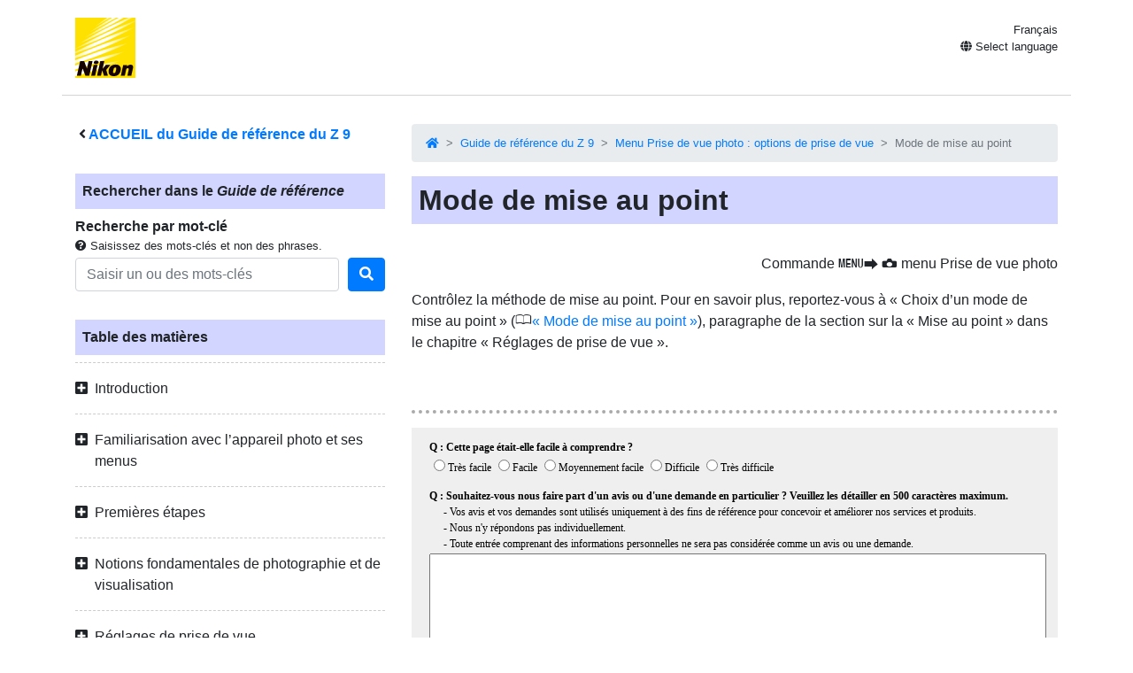

--- FILE ---
content_type: text/html
request_url: https://onlinemanual.nikonimglib.com/z9/fr/psm_focus_mode_110.html
body_size: 94548
content:
<!doctype html>
<html lang="fr-FR">
<!-- 6MO02713-13 -->
<head>
<meta charset="utf-8">
<meta name="viewport" content="width=device-width, initial-scale=1, shrink-to-fit=no">
<meta name="referrer" content="no-referrer-when-downgrade">
<meta name="description" content="">
<meta name="author" content="Nikon Corporation">
<link rel="icon" href="../common/img/favicon.ico">
<link rel="stylesheet" href="../common/css/bootstrap.min.css" />
<link rel="stylesheet" href="../common/css/drawer.min.css" />
<link rel="stylesheet" href="../common/css/all.css" />
<link rel="stylesheet" href="../common/css/webfont.css" />
<link rel="stylesheet" href="../common/css/customize.css" />
<link rel="stylesheet" href="css/user_custom1.css" />

<title>Mode de mise au point</title>
</head>

<body class="drawer drawer--right">
<header class="container clearfix">
<p class="float-left"><a href="https://downloadcenter.nikonimglib.com/"><img src="../common/img/logo_01.svg" alt="Nikon"></a></p>
<div class="float-right position-relative select-lang">
<p class="mt-1 mb-0 current-lang current-lang-ar">عربي</p>
<p class="text-right mt-1 mb-0 current-lang current-lang-bg">Български</p>
<p class="text-right mt-1 mb-0 current-lang current-lang-cs">Čeština</p>
<p class="text-right mt-1 mb-0 current-lang current-lang-da">Dansk</p>
<p class="text-right mt-1 mb-0 current-lang current-lang-de">Deutsch</p>
<p class="text-right mt-1 mb-0 current-lang current-lang-el">Ελληνικά</p>
<p class="text-right mt-1 mb-0 current-lang current-lang-en">English</p>
<p class="text-right mt-1 mb-0 current-lang current-lang-es">Español</p>
<p class="text-right mt-1 mb-0 current-lang current-lang-et">Eesti</p>
<p class="text-right mt-1 mb-0 current-lang current-lang-fi">Suomi</p>
<p class="text-right mt-1 mb-0 current-lang current-lang-fr">Français</p>
<p class="text-right mt-1 mb-0 current-lang current-lang-hi">हिन्दी</p>
<p class="text-right mt-1 mb-0 current-lang current-lang-hu">Magyar</p>
<p class="text-right mt-1 mb-0 current-lang current-lang-id">Indonesia</p>
<p class="text-right mt-1 mb-0 current-lang current-lang-it">Italiano</p>
<p class="text-right mt-1 mb-0 current-lang current-lang-ja">日本語</p>
<p class="text-right mt-1 mb-0 current-lang current-lang-kk">Қазақ</p>
<p class="text-right mt-1 mb-0 current-lang current-lang-ko">한글</p>
<p class="text-right mt-1 mb-0 current-lang current-lang-lt">Lietuvių</p>
<p class="text-right mt-1 mb-0 current-lang current-lang-lv">Latviski</p>
<p class="text-right mt-1 mb-0 current-lang current-lang-nl">Nederlands</p>
<p class="text-right mt-1 mb-0 current-lang current-lang-no">Norsk</p>
<p class="text-right mt-1 mb-0 current-lang current-lang-pl">Polski</p>
<p class="text-right mt-1 mb-0 current-lang current-lang-pt">Português</p>
<p class="text-right mt-1 mb-0 current-lang current-lang-ro">Română</p>
<p class="text-right mt-1 mb-0 current-lang current-lang-ru">Русский</p>
<p class="text-right mt-1 mb-0 current-lang current-lang-sk">Slovenčina</p>
<p class="text-right mt-1 mb-0 current-lang current-lang-sl">Slovenščina</p>
<!--<p class="text-right mt-1 mb-0 current-lang current-lang-sr">Srpski</p>-->
<p class="text-right mt-1 mb-0 current-lang current-lang-sr">Српски</p>
<p class="text-right mt-1 mb-0 current-lang current-lang-sv">Svenska</p>
<p class="text-right mt-1 mb-0 current-lang current-lang-th">ภาษาไทย</p>
<p class="text-right mt-1 mb-0 current-lang current-lang-tr">Türkçe</p>
<p class="text-right mt-1 mb-0 current-lang current-lang-uk">Українська</p>
<p class="text-right mt-1 mb-0 current-lang current-lang-zh-cn">简体中文</p>
<p class="text-right mt-1 mb-0 current-lang current-lang-zh-tw">繁體中文</p>
<p class="accordion_title text-right"><i class="fas fa-globe"></i> Select language</p>
<div class="list-group accordion_inner">
<a href="../ar/" class="list-group-item list-group-item-action lang-ar" style="text-align: right;">عربي</a>
<a href="../bg/" class="list-group-item list-group-item-action lang-bg">Български</a>
<a href="../cs/" class="list-group-item list-group-item-action lang-cs">Čeština</a>
<a href="../da/" class="list-group-item list-group-item-action lang-da">Dansk</a>
<a href="../de/" class="list-group-item list-group-item-action lang-de">Deutsch</a>
<a href="../el/" class="list-group-item list-group-item-action lang-el">Ελληνικά</a>
<a href="../en/" class="list-group-item list-group-item-action lang-en">English</a>
<a href="../es/" class="list-group-item list-group-item-action lang-es">Español</a>
<a href="../et/" class="list-group-item list-group-item-action lang-et">Eesti</a>
<a href="../fi/" class="list-group-item list-group-item-action lang-fi">Suomi</a>
<a href="../fr/" class="list-group-item list-group-item-action lang-fr">Français</a>
<!-- <a href="../hi/" class="list-group-item list-group-item-action lang-hi">हिन्दी</a> -->
<a href="../hu/" class="list-group-item list-group-item-action lang-hu">Magyar</a>
<a href="../id/" class="list-group-item list-group-item-action lang-id">Indonesia</a>
<a href="../it/" class="list-group-item list-group-item-action lang-it">Italiano</a>
<a href="../ja/" class="list-group-item list-group-item-action lang-ja">日本語</a>
<a href="../kk/" class="list-group-item list-group-item-action lang-kk">Қазақ</a>
<a href="../ko/" class="list-group-item list-group-item-action lang-ko">한글</a>
<a href="../lt/" class="list-group-item list-group-item-action lang-lt">Lietuvių</a>
<a href="../lv/" class="list-group-item list-group-item-action lang-lv">Latviski</a>
<a href="../nl/" class="list-group-item list-group-item-action lang-nl">Nederlands</a>
<a href="../no/" class="list-group-item list-group-item-action lang-no">Norsk</a>
<a href="../pl/" class="list-group-item list-group-item-action lang-pl">Polski</a>
<a href="../pt/" class="list-group-item list-group-item-action lang-pt">Português</a>
<a href="../ro/" class="list-group-item list-group-item-action lang-ro">Română</a>
<a href="../ru/" class="list-group-item list-group-item-action lang-ru">Русский</a>
<a href="../sk/" class="list-group-item list-group-item-action lang-sk">Slovenčina</a>
<a href="../sl/" class="list-group-item list-group-item-action lang-sl">Slovenščina</a>
<!-- <a href="../sr/" class="list-group-item list-group-item-action lang-sr">Srpski</a> -->
<a href="../sr/" class="list-group-item list-group-item-action lang-sr">Српски</a>
<a href="../sv/" class="list-group-item list-group-item-action lang-sv">Svenska</a>
<!-- <a href="../th/" class="list-group-item list-group-item-action lang-th">ภาษาไทย</a> -->
<a href="../tr/" class="list-group-item list-group-item-action lang-tr">Türkçe</a>
<!-- <a href="../uk/" class="list-group-item list-group-item-action lang-uk">Українська</a> -->
<a href="../zh-cn-prc/" class="list-group-item list-group-item-action lang-zh-cn-prc">简体中文（面向中国大陆用户）</a>
<a href="../zh-cn/" class="list-group-item list-group-item-action lang-zh-cn">简体中文（面向亚洲用户，不包括中国大陆用户）</a>
<a href="../zh-tw/" class="list-group-item list-group-item-action lang-zh-tw">繁體中文</a>
</div>
</div>
<button type="button" class="drawer-toggle drawer-hamburger d-lg-none">
<span class="sr-only">toggle navigation</span>
<span class="drawer-hamburger-icon"></span>
</button>
</header>

<nav class="drawer-nav d-lg-none toc">
<div class="nav-search-item">
<p class="text-bold" style="padding-left: 1rem; text-indent: -0.375rem;"><i class="fas fa-angle-left"></i>&nbsp;<a href="index.html">ACCUEIL du Guide de référence du <span class="product">Z&nbsp;9</span></a></p>
<p class="search-title">Rechercher dans le <em>Guide de référence</em></p>
<p class="text-bold mb-0">Recherche par mot-clé</p>
<p class="small mb-1"><i class="fas fa-question-circle"></i>&nbsp;Saisissez des mots-clés et non des phrases.</p>
<form class="mb-3" id="commonSearch" role="search" name="commonSearch" action="search_result.html" method="get">
<div class="form-row align-items-center">
<div class="col-auto flex-grow-1">
<input class="form-control mr-sm-2" type="text" placeholder="Saisir un ou des mots-clés" aria-label="Search" name="q" value="">
<input type="hidden" value="0" name="offset" >
</div>
<div class="col-auto">
<button class="btn btn-primary my-2 my-sm-0" onClick="offsetReset();" type="submit" title="Rechercher"><i class="fas fa-search"></i></button>
</div>
</div>
</form>
</div>

<p class="toc-title">Table des matières</p>
<p class="accordion_title nav00">Introduction</p>
<ul class="accordion_inner">
<li class="nav00_01"><a href="when_your_first_photo_cant_wait_1.html">Quand votre première photo ne peut pas attendre</a></li>
<li class="nav00_02"><a href="package_contents_2.html">Contenu de la boîte</a></li>
<li class="nav00_03"><a href="about_this_document_3.html">À propos de ce document</a></li>
<li class="nav00_04"><a href="for_your_safety_4.html">Pour votre sécurité</a></li>
<li class="nav00_05"><a href="notices_5.html">Mentions légales</a></li>
</ul>
<p class="accordion_title nav01">Familiarisation avec l’appareil photo et ses menus</p>
<ul class="accordion_inner">
<li class="nav01_01"><a href="parts_of_the_camera_7.html">Nomenclature de l’appareil photo</a></li>
<li class="nav01_02"><a href="the_menus_8.html">Menus</a></li>
</ul>
<p class="accordion_title nav02">Premières étapes</p>
<ul class="accordion_inner">
<li class="nav02_01"><a href="attaching_the_strap_10.html">Fixation de la courroie</a></li>
<li class="nav02_02"><a href="charging_the_battery_11.html">Chargement de l’accumulateur</a></li>
<li class="nav02_03"><a href="inserting_the_battery_12.html">Insertion de l’accumulateur</a></li>
<li class="nav02_04"><a href="inserting_memory_cards_13.html">Insertion des cartes mémoire</a></li>
<li class="nav02_05"><a href="attaching_a_lens_14.html">Fixation d’un objectif</a></li>
<li class="nav02_06"><a href="camera_setup_15.html">Configuration de l’appareil photo</a></li>
</ul>
<p class="accordion_title nav03">Notions fondamentales de photographie et de visualisation</p>
<ul class="accordion_inner">
<li class="nav03_01"><a href="taking_photographs_17.html">Prise de vue photographique</a></li>
<li class="nav03_02"><a href="shooting_videos_18.html">Réalisation de vidéos</a></li>
<li class="nav03_03"><a href="playback_19.html">Visualisation</a></li>
</ul>
<p class="accordion_title nav04">Réglages de prise de vue</p>
<ul class="accordion_inner">
<li class="nav04_01"><a href="image_area_quality_and_size_21.html">Options d’enregistrement des images (Zone, Qualité et Taille d’image)</a></li>
<li class="nav04_02"><a href="focus_22.html">Mise au point</a></li>
<li class="nav04_03"><a href="exposure_23.html">Exposition</a></li>
<li class="nav04_04"><a href="release_mode_24.html">Mode de déclenchement</a></li>
<li class="nav04_05"><a href="iso_sensitivity_25.html">Sensibilité</a></li>
<li class="nav04_06"><a href="white_balance_26.html">Balance des blancs</a></li>
<li class="nav04_07"><a href="bracketing_27.html">Bracketing</a></li>
<li class="nav04_08"><a href="picture_controls_28.html">Picture Control</a></li>
<li class="nav04_09"><a href="location_data_29.html">Données de position</a></li>
<li class="nav04_10"><a href="two-button_reset_30.html">Réinitialisation par deux commandes</a></li>
</ul>
<p class="accordion_title nav05">Enregistrement vidéo</p>
<ul class="accordion_inner">
<li class="nav05_01"><a href="video_file_types_32.html">Types de fichier vidéo</a></li>
<li class="nav05_02"><a href="video_frame_size_and_rate_options_33.html">Options de taille d’image et de cadence vidéo</a></li>
<li class="nav05_03"><a href="video_image_area_options_34.html">Options de zone d’image vidéo</a></li>
<li class="nav05_04"><a href="points_to_note_when_filming_videos_35.html">Points à prendre en compte lors de la réalisation de vidéos</a></li>
<li class="nav05_05"><a href="raw_video_36.html">Vidéo RAW</a></li>
<li class="nav05_06"><a href="recording_hlg_video_37.html">Enregistrement de vidéos HLG</a></li>
<li class="nav05_07"><a href="recording_n-log_video_38.html">Enregistrement de vidéos N-Log</a></li>
<li class="nav05_08"><a href="hi_res_zoom_39.html">Zoom haute résolution</a></li>
</ul>
<p class="accordion_title nav06">Visualisation et retouche des images</p>
<ul class="accordion_inner">
<li class="nav06_01"><a href="viewing_pictures_41.html">Affichage des images</a></li>
<li class="nav06_02"><a href="photo_information_42.html">Informations sur les photos</a></li>
<li class="nav06_03"><a href="the_i_button_playback_mode _43.html">Commande <span class="z19jaicn1" id="">i</span> (mode de visualisation) </a></li>
<li class="nav06_04"><a href="playback_zoom_44.html">Fonction Loupe</a></li>
<li class="nav06_05"><a href="protecting_pictures_from_deletion_45.html">Protection des images contre l’effacement</a></li>
<li class="nav06_06"><a href="rating_pictures_46.html">Classement des images</a></li>
<li class="nav06_07"><a href="selecting_pictures_for_upload_47.html">Sélection des images à transférer</a></li>
<li class="nav06_08"><a href="filtered_playback_48.html">Visualisation par filtres</a></li>
<li class="nav06_09"><a href="viewing_slide_shows_49.html">Affichage des diaporamas</a></li>
<li class="nav06_10"><a href="deleting_pictures_50.html">Suppression des images</a></li>
<li class="nav06_11"><a href="creating_retouched_copies_51.html">Création de copies retouchées</a></li>
<li class="nav06_12"><a href="editing_videos_52.html">Modification des vidéos</a></li>
</ul>
<p class="accordion_title nav07">Annotations vocales</p>
<ul class="accordion_inner">
<li class="nav07_01"><a href="recording_voice_memos_54.html">Enregistrement d’annotations vocales</a></li>
<li class="nav07_02"><a href="playing_voice_memos_55.html">Lecture des annotations vocales</a></li>
</ul>
<p class="accordion_title nav08">Connexion à des téléviseurs et à des enregistreurs HDMI</p>
<ul class="accordion_inner">
<li class="nav08_01"><a href="connecting_to_hdmi_devices_57.html">Connexion à des périphériques HDMI</a></li>
<li class="nav08_02"><a href="tvs_58.html">Téléviseurs</a></li>
<li class="nav08_03"><a href="recorders_59.html">Enregistreurs</a></li>
</ul>
<p class="accordion_title nav09">Connexion à des périphériques mobiles</p>
<ul class="accordion_inner">
<li class="nav09_01"><a href="the_snapbridge_app_61.html">Application SnapBridge</a></li>
<li class="nav09_02"><a href="wireless_connections_62.html">Connexions sans fil</a></li>
</ul>
<p class="accordion_title nav10">Connexion à des ordinateurs ou à des serveurs FTP</p>
<ul class="accordion_inner">
<li class="nav10_01"><a href="making_the_connection_64.html">Établissement de la connexion</a></li>
<li class="nav10_02"><a href="computers_connecting_via_usb_65.html">Ordinateurs : connexion en USB</a></li>
<li class="nav10_03"><a href="computers_connecting_via_ethernet_or_wireless_lan_66.html">Ordinateurs : connexion en Ethernet ou via un réseau local sans fil</a></li>
<li class="nav10_04"><a href="ftp_servers_connecting_via_ethernet_or_wlan_67.html">Serveurs FTP : connexion en Ethernet ou via un réseau local sans fil</a></li>
<li class="nav10_05"><a href="troubleshooting_wlan_and_ethernet_connections_68.html">Dépannage des connexions Ethernet et réseau local sans fil</a></li>
</ul>
<p class="accordion_title nav11">Connexion à d’autres appareils photo</p>
<ul class="accordion_inner">
<li class="nav11_01"><a href="what_inter-camera_connections_can_do_for_you_70.html">Avantages des appareils photo interconnectés</a></li>
<li class="nav11_02"><a href="synchronized_release_71.html">Déclenchement synchronisé</a></li>
<li class="nav11_03"><a href="synchronizing_camera_clocks_72.html">Synchronisation des horloges des appareils photo</a></li>
</ul>
<p class="accordion_title nav12">Photographie au flash</p>
<ul class="accordion_inner">
<li class="nav12_01"><a href="on-camera_versus_remote_74.html">« Flash installé sur le boîtier » vs « Flash asservi »</a></li>
<li class="nav12_02"><a href="using_an_on-camera_flash_75.html">Utilisation d’un flash installé sur le boîtier</a></li>
<li class="nav12_03"><a href="flash_control_mode_76.html">Mode de contrôle du flash</a></li>
<li class="nav12_04"><a href="flash_modes_77.html">Modes de flash</a></li>
<li class="nav12_05"><a href="flash_compensation_78.html">Correction du flash</a></li>
<li class="nav12_06"><a href="fv_lock_79.html">Mémorisation FV</a></li>
</ul>
<p class="accordion_title nav13">Prise de vue photographique avec flashes asservis</p>
<ul class="accordion_inner">
<li class="nav13_01"><a href="what_is_remote_flash_photography_81.html">Qu’est-ce que la prise de vue photographique avec flashes asservis ?</a></li>
<li class="nav13_02"><a href="radio_awl_82.html">AWL radio</a></li>
<li class="nav13_03"><a href="optical_awl_83.html">AWL optique</a></li>
</ul>
<p class="accordion_title nav14">Menu Prise de vue photo : options de prise de vue</p>
<ul class="accordion_inner">
<li class="nav14_01"><a href="psm_about_85.html">Menu Prise de vue photo</a></li>
<li class="nav14_02"><a href="psm_shooting_menu_bank_86.html">Jeux de réglages Prise de vue</a></li>
<li class="nav14_03"><a href="psm_extended_menu_banks_87.html">Jeux de réglages étendus</a></li>
<li class="nav14_04"><a href="psm_storage_folder_88.html">Dossier de stockage</a></li>
<li class="nav14_05"><a href="psm_file_naming_89.html">Nom de fichier</a></li>
<li class="nav14_06"><a href="psm_role_played_by_card_in_slot_2_90.html">Rôle de la carte du logement 2</a></li>
<li class="nav14_07"><a href="psm_image_area_91.html">Zone d’image</a></li>
<li class="nav14_08"><a href="psm_image_quality_92.html">Réglages de la qualité d’image</a></li>
<li class="nav14_09"><a href="psm_image_size_93.html">Réglage de la taille d’image</a></li>
<li class="nav14_10"><a href="psm_raw_recording_94.html">Enregistrement RAW</a></li>
<li class="nav14_11"><a href="psm_iso_sensitivity_settings_95.html">Réglage de la sensibilité</a></li>
<li class="nav14_12"><a href="psm_white_balance_96.html">Balance des blancs</a></li>
<li class="nav14_13"><a href="psm_set_picture_control_97.html">Régler le Picture Control</a></li>
<li class="nav14_14"><a href="psm_manage_picture_control_98.html">Gérer le Picture Control</a></li>
<li class="nav14_15"><a href="psm_color_space_99.html">Espace colorimétrique</a></li>
<li class="nav14_16"><a href="psm_active_d-lighting_100.html">D‑Lighting actif</a></li>
<li class="nav14_17"><a href="psm_long_exposure_nr_101.html">Réduction du bruit</a></li>
<li class="nav14_18"><a href="psm_high_iso_nr_mode_102.html">Mode de réduction du bruit ISO</a></li>
<li class="nav14_19"><a href="psm_high_iso_nr_103.html">Réduction du bruit ISO</a></li>
<li class="nav14_20"><a href="psm_vignette_control_104.html">Contrôle du vignetage</a></li>
<li class="nav14_21"><a href="psm_diffraction_compensation_105.html">Correction de la diffraction</a></li>
<li class="nav14_22"><a href="psm_auto_distortion_control_106.html">Contrôle auto. de la distorsion</a></li>
<li class="nav14_23"><a href="psm_skin_softening_107.html">Maquillage</a></li>
<li class="nav14_24"><a href="psm_portrait_impression_balance_108.html">Réglage du rendu des portraits</a></li>
<li class="nav14_25"><a href="psm_photo_flicker_reduction_109.html">Réduction du scintillement photo</a></li>
<li class="nav14_26"><a href="psm_high_frequency_flicker_reduction_110.html">Réduc. scintillement hte fréquence</a></li>
<li class="nav14_27"><a href="psm_metering_111.html">Mesure</a></li>
<li class="nav14_28"><a href="psm_flash_control_112.html">Contrôle du flash</a></li>
<li class="nav14_29"><a href="psm_focus_mode_113.html">Mode de mise au point</a></li>
<li class="nav14_30"><a href="psm_af-area_mode_114.html">Mode de zone AF</a></li>
<li class="nav14_31"><a href="psm_af_subject_detection_options_115.html">Options AF de détection du sujet</a></li>
<li class="nav14_32"><a href="psm_vibration_reduction_116.html">Réduction de vibration</a></li>
<li class="nav14_33"><a href="psm_auto_bracketing_117.html">Bracketing automatique</a></li>
<li class="nav14_34"><a href="psm_multiple_exposure_118.html">Surimpression</a></li>
<li class="nav14_35"><a href="psm_hdr_overlay_119.html">Superposition HDR</a></li>
<li class="nav14_36"><a href="psm_interval_timer_shooting_120.html">Intervallomètre</a></li>
<li class="nav14_37"><a href="psm_time-lapse_video_121.html">Time-Lapse</a></li>
<li class="nav14_38"><a href="psm_focus_shift_shooting_122.html">Prise vue avec décal mise au point</a></li>
<li class="nav14_39"><a href="psm_auto_capture_123.html">Prise de vue automatique</a></li>
</ul>
<p class="accordion_title nav15">Menu Enregistrement vidéo : options d’enregistrement vidéo</p>
<ul class="accordion_inner">
<li class="nav15_01"><a href="vrm_about_125.html">Menu Enregistrement vidéo</a></li>
<li class="nav15_02"><a href="vrm_shooting_menu_bank_126.html">Jeux de réglages Prise de vue</a></li>
<li class="nav15_03"><a href="vrm_extended_menu_banks_127.html">Jeux de réglages étendus</a></li>
<li class="nav15_04"><a href="vrm_storage_folder_128.html">Dossier de stockage</a></li>
<li class="nav15_05"><a href="vrm_file_naming_129.html">Nom de fichier</a></li>
<li class="nav15_06"><a href="vrm_destination_130.html">Destination</a></li>
<li class="nav15_07"><a href="vrm_video_file_type_131.html">Type de fichier vidéo</a></li>
<li class="nav15_08"><a href="vrm_frame_size_frame_rate_132.html">Taille d’image/cadence</a></li>
<li class="nav15_09"><a href="vrm_video_quality_n-raw_133.html">Qualité des vidéos (N-RAW)</a></li>
<li class="nav15_10"><a href="vrm_image_area_134.html">Zone d’image</a></li>
<li class="nav15_11"><a href="vrm_extended_oversampling_135.html">Suréchantillonnage étendu</a></li>
<li class="nav15_12"><a href="vrm_iso_sensitivity_settings_136.html">Réglage de la sensibilité</a></li>
<li class="nav15_13"><a href="vrm_white_balance_137.html">Balance des blancs</a></li>
<li class="nav15_14"><a href="vrm_set_picture_control_138.html">Régler le Picture Control</a></li>
<li class="nav15_15"><a href="vrm_manage_picture_control_139.html">Gérer le Picture Control</a></li>
<li class="nav15_16"><a href="vrm_hlg_quality_140.html">Qualité HLG</a></li>
<li class="nav15_17"><a href="vrm_active_d-lighting_141.html">D‑Lighting actif</a></li>
<li class="nav15_18"><a href="vrm_high_iso_nr_142.html">Réduction du bruit ISO</a></li>
<li class="nav15_19"><a href="vrm_vignette_control_143.html">Contrôle du vignetage</a></li>
<li class="nav15_20"><a href="vrm_diffraction_compensation_144.html">Correction de la diffraction</a></li>
<li class="nav15_21"><a href="vrm_auto_distortion_control_145.html">Contrôle auto. de la distorsion</a></li>
<li class="nav15_22"><a href="vrm_skin_softening_146.html">Maquillage</a></li>
<li class="nav15_23"><a href="vrm_portrait_impression_balance_147.html">Réglage du rendu des portraits</a></li>
<li class="nav15_24"><a href="vrm_video_flicker_reduction_148.html">Réduction du scintillement vidéo</a></li>
<li class="nav15_25"><a href="vrm_high_frequency_flicker_reduction_149.html">Réduc. scintillement hte fréquence</a></li>
<li class="nav15_26"><a href="vrm_metering_150.html">Mesure</a></li>
<li class="nav15_27"><a href="vrm_focus_mode_151.html">Mode de mise au point</a></li>
<li class="nav15_28"><a href="vrm_af-area_mode_152.html">Mode de zone AF</a></li>
<li class="nav15_29"><a href="vrm_af_subject_detection_options_153.html">Options AF de détection du sujet</a></li>
<li class="nav15_30"><a href="vrm_vibration_reduction_154.html">Réduction de vibration</a></li>
<li class="nav15_31"><a href="vrm_electronic_vr_155.html">VR électronique</a></li>
<li class="nav15_32"><a href="vrm_microphone_sensitivity_156.html">Sensibilité du microphone</a></li>
<li class="nav15_33"><a href="vrm_attenuator_157.html">Atténuateur</a></li>
<li class="nav15_34"><a href="vrm_frequency_response_158.html">Réponse en fréquence</a></li>
<li class="nav15_35"><a href="vrm_wind_noise_reduction_159.html">Réduction du bruit du vent</a></li>
<li class="nav15_36"><a href="vrm_mic_jack_plug-in_power_160.html">Alimentation par prise jack micro</a></li>
<li class="nav15_37"><a href="vrm_headphone_volume_161.html">Volume du casque</a></li>
<li class="nav15_38"><a href="vrm_timecode_162.html">Code temporel</a></li>
<li class="nav15_39"><a href="vrm_external_rec_cntrl_hdmi_163.html">Ctrl enregistrement externe (HDMI)</a></li>
<li class="nav15_40"><a href="vrm_hi_res_zoom_164.html">Zoom haute résolution</a></li>
<li class="nav15_41"><a href="vrm_auto_capture_165.html">Prise de vue automatique</a></li>
</ul>
<p class="accordion_title nav16">Réglages personnalisés : réglage précis des paramètres de l’appareil photo</p>
<ul class="accordion_inner">
<li class="nav16_01"><a href="csm_about_167.html">Menu Réglages personnalisés</a></li>
<li class="nav16_02"><a href="csm_custom_settings_bank_168.html">Jeux de réglages personnalisés</a></li>
<li class="nav16_03"><a href="csma_af-c_priority_selection_169.html">a1 : Priorité en mode AF-C</a></li>
<li class="nav16_04"><a href="csma_af-s_priority_selection_170.html">a2 : Priorité en mode AF-S</a></li>
<li class="nav16_05"><a href="csma_focus_tracking_with_lock-on_171.html">a3 : Suivi MAP avec Lock-On</a></li>
<li class="nav16_06"><a href="csma_focus_points_used_172.html">a4 : Points AF utilisés</a></li>
<li class="nav16_07"><a href="csma_store_points_by_orientation_173.html">a5 : Points AF selon l’orientation</a></li>
<li class="nav16_08"><a href="csma_af_activation_174.html">a6 : Activation AF</a></li>
<li class="nav16_09"><a href="csma_focus_point_persistence_175.html">a7 : Persistance du point AF</a></li>
<li class="nav16_10"><a href="csma_limit_af-area_mode_selection_176.html">a8 : Choix limité modes de zone AF</a></li>
<li class="nav16_11"><a href="csma_focus_mode_restrictions_177.html">a9 : Restrictions mode mise au point</a></li>
<li class="nav16_12"><a href="csma_focus_point_wrap-around_178.html">a10 : Rotation du point AF</a></li>
<li class="nav16_13"><a href="csma_focus_point_display_179.html">a11 : Affichage des points AF</a></li>
<li class="nav16_14"><a href="csma_built-in_af-assist_illuminator_180.html">a12 : Illuminateur d’assistance AF</a></li>
<li class="nav16_15"><a href="csma_focus_peaking_181.html">a13 : Mise en relief de la mise au point</a></li>
<li class="nav16_16"><a href="csma_max_aperture_lv_during_mf_182.html">a14 : Ouverture max. Lv pdt MF</a></li>
<li class="nav16_17"><a href="csma_focus_point_selection_speed_183.html">a15 : Vitesse de sélection du point AF</a></li>
<li class="nav16_18"><a href="csma_manual_focus_ring_in_af_mode_184.html">a16 : Bague MAP manuelle mode AF</a></li>
<li class="nav16_19"><a href="csmb_iso_sensitivity_step_value_185.html">b1 : Incrément de la sensibilité</a></li>
<li class="nav16_20"><a href="csmb_ev_steps_for_exposure_cntrl_186.html">b2 : Incrément de l’exposition</a></li>
<li class="nav16_21"><a href="csmb_easy_exposure_compensation_187.html">b3 : Correction d’exposition</a></li>
<li class="nav16_22"><a href="csmb_matrix_metering_face_detection_188.html">b4 : Détection visages mes. matricielle</a></li>
<li class="nav16_23"><a href="csmb_center-weighted_area_189.html">b5 : Zone pondérée centrale</a></li>
<li class="nav16_24"><a href="csmb_fine-tune_optimal_exposure_190.html">b6 : Réglage précis expo. opti.</a></li>
<li class="nav16_25"><a href="csmb_keep_exp_when_f_changes_191.html">b7 : Maintenir expo. si f/ change</a></li>
<li class="nav16_26"><a href="csmc_shutter-release_button_ae-l_192.html">c1 : Mémo. expo. par déclencheur</a></li>
<li class="nav16_27"><a href="csmc_self-timer_193.html">c2 : Retardateur</a></li>
<li class="nav16_28"><a href="csmc_power_off_delay_194.html">c3 : Délai d’extinction</a></li>
<li class="nav16_29"><a href="csmd_continuous_shooting_speed_195.html">d1 : Cadence prise de vue continue</a></li>
<li class="nav16_30"><a href="csmd_maximum_shots_per_burst_196.html">d2 : Vues maximales par rafale</a></li>
<li class="nav16_31"><a href="csmd_limit_release_mode_selection_197.html">d3 : Choix limité déclenchement</a></li>
<li class="nav16_32"><a href="csmd_pre-release_capture_options_198.html">d4 : Options PdV pré-déclenchement</a></li>
<li class="nav16_33"><a href="csmd_sync_release_mode_options_199.html">d5 : Options déclenchement synchro.</a></li>
<li class="nav16_34"><a href="csmd_exposure_delay_mode_200.html">d6 : Temporisation de l’exposition</a></li>
<li class="nav16_35"><a href="csmd_extended_shutter_speeds_m_201.html">d7 : Plage de vitesses étendue (M)</a></li>
<li class="nav16_36"><a href="csmd_limit_selectable_image_area_202.html">d8 : Limiter choix des zones d’image</a></li>
<li class="nav16_37"><a href="csmd_file_number_sequence_203.html">d9 : Séquence numérique images</a></li>
<li class="nav16_38"><a href="csmd_view_mode_photo_lv_204.html">d10 : Mode d’affichage (Lv photo)</a></li>
<li class="nav16_39"><a href="csmd_starlight_view_photo_lv_205.html">d11 : Affichage lumineux (Lv photo)</a></li>
<li class="nav16_40"><a href="csmd_warm_display_colors_206.html">d12 : Affichage couleurs chaudes</a></li>
<li class="nav16_41"><a href="csmd_lcd_ illumination_207.html">d13 : Éclairage écran de contrôle</a></li>
<li class="nav16_42"><a href="csmd_view_all_in_continuous_mode_208.html">d14 : Affichage pdt la PdV en rafale</a></li>
<li class="nav16_43"><a href="csmd_release_timing_indicator_209.html">d15 : Indicateur moment déclenchement</a></li>
<li class="nav16_44"><a href="csmd_image_frame_210.html">d16 : Cadre de l’image</a></li>
<li class="nav16_45"><a href="csmd_grid_type_211.html">d17 : Type de quadrillage</a></li>
<li class="nav16_46"><a href="csmd_virtual_horizon_type_212.html">d18 : Type d’horizon virtuel</a></li>
<li class="nav16_47"><a href="csmd_half-press_to_cancel_zoom_mf_213.html">d19 : Appui mi-course pr annuler zoom</a></li>
<li class="nav16_48"><a href="csmd_custom_monitor_shooting_display_214.html">d20 : Écran prise de vue moniteur perso.</a></li>
<li class="nav16_49"><a href="csmd_custom_viewfinder_shooting_display_215.html">d21 : Écran prise de vue viseur perso.</a></li>
<li class="nav16_50"><a href="csmd_high_fps_viewfinder_display_216.html">d22 : Affichage du viseur mode vps élevé</a></li>
<li class="nav16_51"><a href="csme_flash_sync_speed_217.html">e1 : Vitesse de synchro. flash</a></li>
<li class="nav16_52"><a href="csme_flash_shutter_speed_218.html">e2 : Vitesse d’obturation flash</a></li>
<li class="nav16_53"><a href="csme_exposure_comp_for_flash_219.html">e3 : Correction expo. pour flash</a></li>
<li class="nav16_54"><a href="csme_auto_flash_iso_sensitivity_control_220.html">e4 : Contrôle de la sensibilité auto. <span class="z19jaicn5" id="">c</span></a></li>
<li class="nav16_55"><a href="csme_modeling_flash_221.html">e5 : Mode lampe pilote</a></li>
<li class="nav16_56"><a href="csme_auto_bracketing_mode_m_222.html">e6 : Bracketing auto. (mode M)</a></li>
<li class="nav16_57"><a href="csme_bracketing_order_223.html">e7 : Sens du bracketing</a></li>
<li class="nav16_58"><a href="csme_flash_burst_priority_224.html">e8 : Priorité en mode rafale flash</a></li>
<li class="nav16_59"><a href="csmf_customize_i_menu_225.html">f1 : Personnaliser le menu <span class="z19jaicn7" id="">i</span></a></li>
<li class="nav16_60"><a href="csmf_custom_controls_shooting_226.html">f2 : Commandes perso (prise de vue)</a></li>
<li class="nav16_61"><a href="csmf_custom_controls_playback_227.html">f3 : Commandes perso (visualisation)</a></li>
<li class="nav16_62"><a href="csmf_control_lock_228.html">f4 : Mémorisation via commandes</a></li>
<li class="nav16_63"><a href="csmf_reverse_dial_rotation_229.html">f5 : Inverser rotation molette</a></li>
<li class="nav16_64"><a href="csmf_release_button_to_use_dial_230.html">f6 : Commande lâchée + molette</a></li>
<li class="nav16_65"><a href="csmf_reverse_indicators_231.html">f7 : Inverser les indicateurs</a></li>
<li class="nav16_66"><a href="csmf_reverse_ring_for_focus_232.html">f8 : Inverser la bague pour la MAP</a></li>
<li class="nav16_67"><a href="csmf_focus_ring_rotation_range_233.html">f9 : Plage de rotation bague de MAP</a></li>
<li class="nav16_68"><a href="csmf_zoom_ring_control_pz_234.html">f10 : Réglage de la bague de zoom (PZ)</a></li>
<li class="nav16_69"><a href="csmf_power_zoom_pz_button_options_235.html">f11 : Attribuer le zoom motorisé</a></li>
<li class="nav16_70"><a href="csmf_control_ring_response_236.html">f12 : Réactivité de la bague de réglage</a></li>
<li class="nav16_71"><a href="csmf_switch_focus_control_ring_roles_237.html">f13 : Inverser rôles bagues MAP/réglage</a></li>
<li class="nav16_72"><a href="csmf_full-frame_playback_flicks_238.html">f14 : Mvts pr visualisation plein écran</a></li>
<li class="nav16_73"><a href="csmf_prefer_sub-selector_center_239.html">f15 : Priorité centre sélect. secondaire</a></li>
<li class="nav16_74"><a href="csmg_customize_i_menu_240.html">g1 : Personnaliser le menu <span class="z19jaicn7" id="">i</span></a></li>
<li class="nav16_75"><a href="csmg_custom_controls_241.html">g2 : Commandes personnalisées</a></li>
<li class="nav16_76"><a href="csmg_control_lock_242.html">g3 : Mémorisation via commandes</a></li>
<li class="nav16_77"><a href="csmg_limit_af-area_mode_selection_243.html">g4 : Choix limité modes de zone AF</a></li>
<li class="nav16_78"><a href="csmg_focus_mode_restrictions_244.html">g5 : Restrictions mode mise au point</a></li>
<li class="nav16_79"><a href="csmg_af_speed_245.html">g6 : Vitesse de l’AF</a></li>
<li class="nav16_80"><a href="csmg_af_tracking_sensitivity_246.html">g7 : Sensibilité du suivi AF</a></li>
<li class="nav16_81"><a href="csmg_hi_res_zoom_speed_247.html">g8 : Vitesse du zoom haute résolution</a></li>
<li class="nav16_82"><a href="csmg_power_zoom_pz_button_options_248.html">g9 : Attribuer le zoom motorisé</a></li>
<li class="nav16_83"><a href="csmg_power_hires_zoom_collab_249.html">g10 : Collab. zoom motorisé/hte rés.</a></li>
<li class="nav16_84"><a href="csmg_fine_iso_control_mode_m_250.html">g11 : Contrôle sensibilité fin (mode M)</a></li>
<li class="nav16_85"><a href="csmg_extended_shutter_speeds_mode_m_251.html">g12 : Plage vitesses étendue (mode M)</a></li>
<li class="nav16_86"><a href="csmg_shutter_mode_252.html">g13 : Mode d’obturation</a></li>
<li class="nav16_87"><a href="csmg_view_assist_253.html">g14 : Aide à l’affichage</a></li>
<li class="nav16_88"><a href="csmg_zebra_pattern_254.html">g15 : Motif zébré</a></li>
<li class="nav16_89"><a href="csmg_limit_zebra_pattern_tone_range_255.html">g16 : Limiter gamme de tons motif zébré</a></li>
<li class="nav16_90"><a href="csmg_grid_type_256.html">g17 : Type de quadrillage</a></li>
<li class="nav16_91"><a href="csmg_brightness_information_display_257.html">g18 : Affichage des infos de luminosité</a></li>
<li class="nav16_92"><a href="csmg_half-press_to_cancel_zoom_mf_258.html">g19 : Appui mi-course pr annuler zoom</a></li>
<li class="nav16_93"><a href="csmg_custom_monitor_shooting_display_259.html">g20 : Écran prise de vue moniteur perso.</a></li>
<li class="nav16_94"><a href="csmg_custom_viewfinder_shooting_display_260.html">g21 : Écran prise de vue viseur perso.</a></li>
<li class="nav16_95"><a href="csmg_red_rec_frame_indicator_261.html">g22 : Cadre REC rouge</a></li>
</ul>
<p class="accordion_title nav17">Menu Visualisation : gestion des images</p>
<ul class="accordion_inner">
<li class="nav17_01"><a href="pbm_about_263.html">Menu Visualisation</a></li>
<li class="nav17_02"><a href="pbm_delete_264.html">Effacer</a></li>
<li class="nav17_03"><a href="pbm_playback_folder_265.html">Dossier de visualisation</a></li>
<li class="nav17_04"><a href="pbm_playback_display_options_266.html">Options de visualisation</a></li>
<li class="nav17_05"><a href="pbm_delete_pictures_from_both_slots_267.html">Suppr. les photos des 2 logements</a></li>
<li class="nav17_06"><a href="pbm_dual-format_recording_pb_slot_268.html">Logement visual. avec 2 formats</a></li>
<li class="nav17_07"><a href="pbm_filtered_playback_criteria_269.html">Critères visualisation par filtres</a></li>
<li class="nav17_08"><a href="pbm_series_playback_270.html">Visualisation des séries</a></li>
<li class="nav17_09"><a href="pbm_picture_review_271.html">Affichage des photos</a></li>
<li class="nav17_10"><a href="pbm_after_delete_272.html">Après effacement</a></li>
<li class="nav17_11"><a href="pbm_after_burst_show_273.html">Après la rafale, afficher</a></li>
<li class="nav17_12"><a href="pbm_auto_image_rotation_274.html">Enreg. orientation appareil</a></li>
<li class="nav17_13"><a href="pbm_auto-rotate_pictures_275.html">Rotation auto. des images</a></li>
<li class="nav17_14"><a href="pbm_copy_images_276.html">Copier des image(s)</a></li>
</ul>
<p class="accordion_title nav18">Menu Configuration : configuration de l’appareil photo</p>
<ul class="accordion_inner">
<li class="nav18_01"><a href="sum_about_278.html">Menu Configuration</a></li>
<li class="nav18_02"><a href="sum_format_memory_card_279.html">Formater la carte mémoire</a></li>
<li class="nav18_03"><a href="sum_language_280.html">Langue (Language)</a></li>
<li class="nav18_04"><a href="sum_time_zone_and_date_281.html">Fuseau horaire et date</a></li>
<li class="nav18_05"><a href="sum_monitor_brightness_282.html">Luminosité du moniteur</a></li>
<li class="nav18_06"><a href="sum_monitor_color_balance_283.html">Équilibre couleur du moniteur</a></li>
<li class="nav18_07"><a href="sum_viewfinder_brightness_284.html">Luminosité du viseur</a></li>
<li class="nav18_08"><a href="sum_viewfinder_color_balance_285.html">Équilibre couleur du viseur</a></li>
<li class="nav18_09"><a href="sum_finder_display_size_photo_lv_286.html">Taille de l’affichage du viseur</a></li>
<li class="nav18_10"><a href="sum_limit_monitor_mode_selection_287.html">Limiter choix modes du moniteur</a></li>
<li class="nav18_11"><a href="sum_auto_rotate_info_display_288.html">Rotation auto. des infos</a></li>
<li class="nav18_12"><a href="sum_af_fine-tuning_options_289.html">Options de réglage précis de l’AF</a></li>
<li class="nav18_13"><a href="sum_non-cpu_lens_data_290.html">Objectif sans microprocesseur</a></li>
<li class="nav18_14"><a href="sum_distance_units_291.html">Unités de distance</a></li>
<li class="nav18_15"><a href="sum_save_focus_position_292.html">Enregistrer position mise au point</a></li>
<li class="nav18_16"><a href="sum_save_zoom_position_pz_lenses_293.html">Enregistrer la focale (objectifs PZ)</a></li>
<li class="nav18_17"><a href="sum_auto_temperature_cutout_294.html">Température extinction auto.</a></li>
<li class="nav18_18"><a href="sum_sensor_shield_behavior_at_power_off_295.html">Protection capteur hors tension</a></li>
<li class="nav18_19"><a href="sum_clean_image_sensor_296.html">Nettoyer le capteur d’image</a></li>
<li class="nav18_20"><a href="sum_image_dust_off_ref_photo_297.html">Photo de correction poussière</a></li>
<li class="nav18_21"><a href="sum_pixel_mapping_298.html">Correction des pixels</a></li>
<li class="nav18_22"><a href="sum_image_comment_299.html">Légende des images</a></li>
<li class="nav18_23"><a href="sum_copyright_information_300.html">Informations de copyright</a></li>
<li class="nav18_24"><a href="sum_iptc_301.html">IPTC</a></li>
<li class="nav18_25"><a href="sum_voice_memo_options_302.html">Options d’annotation vocale</a></li>
<li class="nav18_26"><a href="sum_camera_sounds_303.html">Sons de l’appareil photo</a></li>
<li class="nav18_27"><a href="sum_silent_mode_304.html">Mode silencieux</a></li>
<li class="nav18_28"><a href="sum_touch_controls_305.html">Commandes tactiles</a></li>
<li class="nav18_29"><a href="sum_hdmi_306.html">HDMI</a></li>
<li class="nav18_30"><a href="sum_usb_connection_priority_307.html">Priorité à la connexion USB</a></li>
<li class="nav18_31"><a href="sum_location_data_built-in_308.html">Données de position (intégrées)</a></li>
<li class="nav18_32"><a href="sum_wireless_remote_wr_options_309.html">Options télécde sans fil (WR)</a></li>
<li class="nav18_33"><a href="sum_assign_remote_wr_fn_button_310.html">Régler Fn télécommande (WR)</a></li>
<li class="nav18_34"><a href="sum_conformity_marking_311.html">Marquage de conformité</a></li>
<li class="nav18_35"><a href="sum_battery_info_312.html">Informations de l’accumulateur</a></li>
<li class="nav18_36"><a href="sum_usb_power_delivery_313.html">Alimentation par USB</a></li>
<li class="nav18_37"><a href="sum_energy_saving_photo_mode_314.html">Économie d’énergie (mode photo)</a></li>
<li class="nav18_38"><a href="sum_slot_empty_release_lock_315.html">Photo si carte absente ?</a></li>
<li class="nav18_39"><a href="sum_save_load_menu_settings_316.html">Enregistrer/charger réglages menus</a></li>
<li class="nav18_40"><a href="sum_reset_all_settings_317.html">Réinitialiser tous les réglages</a></li>
<li class="nav18_41"><a href="sum_firmware_version_318.html">Version du firmware</a></li>
</ul>
<p class="accordion_title nav19">Menu Réseau : connexions réseau</p>
<ul class="accordion_inner">
<li class="nav19_01"><a href="nwm_about_320.html">Menu Réseau</a></li>
<li class="nav19_02"><a href="nwm_airplane_mode_321.html">Mode avion</a></li>
<li class="nav19_03"><a href="nwm_wired_lan_322.html">Réseau local câblé</a></li>
<li class="nav19_04"><a href="nwm_connect_to_smart_device_323.html">Connecter au périphérique mobile</a></li>
<li class="nav19_05"><a href="nwm_connect_to_computer_324.html">Se connecter à l’ordinateur</a></li>
<li class="nav19_06"><a href="nwm_connect_to_ftp_server_325.html">Se connecter au serveur FTP</a></li>
<li class="nav19_07"><a href="nwm_connect_to_other_cameras_326.html">Se connecter à d’autres appareils</a></li>
<li class="nav19_08"><a href="nwm_atomos_airglu_bt_options_327.html">Options de l’ATOMOS AirGlu BT</a></li>
<li class="nav19_09"><a href="nwm_usb_328.html">USB</a></li>
<li class="nav19_10"><a href="nwm_start_via_lan_329.html">Démarrer via le réseau local</a></li>
<li class="nav19_11"><a href="nwm_router_frequency_band_330.html">Bande de fréquences du routeur</a></li>
<li class="nav19_12"><a href="nwm_mac_address_331.html">Adresse MAC</a></li>
</ul>
<p class="accordion_title nav20">Menu personnalisé/Réglages récents</p>
<ul class="accordion_inner">
<li class="nav20_01"><a href="mym_about_333.html">Menu personnalisé/Réglages récents</a></li>
<li class="nav20_02"><a href="mym_my_menu_334.html">Menu personnalisé : création d’un menu personnalisé </a></li>
<li class="nav20_03"><a href="mym_recent_settings_335.html">Réglages récents : accéder aux réglages récemment utilisés</a></li>
</ul>
<p class="accordion_title nav21">Dépannage</p>
<ul class="accordion_inner">
<li class="nav21_01"><a href="before_contacting_customer_support_337.html">Avant de contacter l’assistance technique</a></li>
<li class="nav21_02"><a href="problems_and_solutions_338.html">Problèmes et solutions</a></li>
<li class="nav21_03"><a href="alerts_and_error_messages_339.html">Alertes et messages d’erreur</a></li>
</ul>
<p class="accordion_title nav22">Remarques techniques</p>
<ul class="accordion_inner">
<li class="nav22_01"><a href="compatible_lenses_and_accessories_341.html">Objectifs et accessoires compatibles</a></li>
<li class="nav22_02"><a href="camera_displays_342.html">Affichages de l’appareil photo</a></li>
<li class="nav22_03"><a href="compatible_flash_units_343.html">Flashes compatibles</a></li>
<li class="nav22_04"><a href="compatible_accessories_344.html">Accessoires compatibles</a></li>
<li class="nav22_05"><a href="software_345.html">Logiciels</a></li>
<li class="nav22_06"><a href="caring_for_the_camera_346.html">Entretien de votre appareil photo</a></li>
<li class="nav22_07"><a href="caring_for_the_camera_and_battery_cautions_347.html">Entretien de l’appareil photo et de l’accumulateur : précautions</a></li>
<li class="nav22_08"><a href="specifications_348.html">Caractéristiques techniques</a></li>
<li class="nav22_09"><a href="approved_memory_cards_349.html">Cartes mémoire agréées</a></li>
<li class="nav22_10"><a href="memory_card_capacity_350.html">Capacité des cartes mémoire</a></li>
<li class="nav22_11"><a href="battery_endurance_351.html">Autonomie de l’accumulateur</a></li>
<li class="nav22_12"><a href="trademarks_and_licenses_352.html">Marques commerciales et licences</a></li>
<li class="nav22_13"><a href="cautions_location_data_gps_glonass_353.html">Précautions : données de position (GPS/GLONASS)</a></li>
<li class="nav22_14"><a href="notices_354.html">Mentions légales</a></li>
<li class="nav22_15"><a href="bluetooth_and_wi-fi_355.html">Bluetooth et Wi-Fi (réseau local sans fil)</a></li>
</ul>
<p class="accordion_title nav23">Modifications apportées par la version 5.30 du firmware « C »</p>
<ul class="accordion_inner">
<li class="nav23_01"><a href="fw530_additions_changes_357.html">Fonctionnalités disponibles avec la version 5.30 du firmware « C »</a></li>
<li class="nav23_02"><a href="fw530_changes_list_358.html">Modifications apportées par la version 5.30 du firmware « C »</a></li>
<li class="nav23_03"><a href="updating_subject_detection_359.html">Plus d’options de mode de zone AF avec la détection du sujet</a></li>
<li class="nav23_04"><a href="wider_af_area_coverage_in_wide-area_af_360.html">Zone de mise au point agrandie pour le mode AF zone large</a></li>
<li class="nav23_05"><a href="adding_picture_control_361.html">Nouvelles options Picture Control</a></li>
<li class="nav23_06"><a href="adding_auto_capture_362.html">Nouvelles options de prise de vue automatique</a></li>
<li class="nav23_07"><a href="adding_subject_detection_display_to_high-res_zoom_363.html">Point AF de détection du sujet désormais affiché avec le Zoom haute résolution</a></li>
<li class="nav23_08"><a href="adding_date_to_filtered_playback_criteria_364.html">« <strong>Date</strong> » ajoutée à la rubrique « <strong>Critères visualisation par filtres</strong> » du menu Visualisation et du menu <span class="z19jaicn1" id="">i</span> de visualisation</a></li>
<li class="nav23_09"><a href="adding_series_playback_option_365.html">Nouvelle rubrique du menu <span class="z19jaicn1" id="">i</span> de lecture vidéo : <strong>Visualisation en boucle</strong></a></li>
<li class="nav23_10"><a href="adding_auto-rotate_during_playback_366.html">Nouvelle rubrique du menu Visualisation : « <strong>Rotation auto. pdt la visualisation</strong> »</a></li>
<li class="nav23_11"><a href="adding_active_subject_detection_options_367.html">Nouveaux réglages personnalisés : a10/g6 « <strong>Options d’activation détection sujet</strong> »</a></li>
<li class="nav23_12"><a href="changing_maximum_aperture_lv_368.html">Réglage personnalisé : a14 « <strong>Ouverture max. Lv pdt MF</strong> » remplacé par a15 « <strong>Ouverture maximale Lv</strong> »</a></li>
<li class="nav23_13"><a href="adding_focus_limiter_setting_369.html">Nouveau réglage personnalisé : a17 « <strong>Régl. limiteur de mise au point</strong> »</a></li>
<li class="nav23_14"><a href="adding_shooting_custom_controls_370.html">Nouvelles options pour les réglages personnalisés f2 « <strong>Commandes perso (prise de vue)</strong> » et g2 « <strong>Commandes personnalisées</strong> »</a></li>
<li class="nav23_15"><a href="adding_playback_custom_controls_371.html">Nouvelles options pour le réglage personnalisé f3 « <strong>Commandes perso (visualisation)</strong> »</a></li>
<li class="nav23_16"><a href="adding_cycle image area using built-in tc_372.html">Nouveau réglage personnalisé : f11 « <strong>Parcourir zone d’image avec TC</strong> »</a></li>
<li class="nav23_17"><a href="adding_ftp_connection_373.html">Nouvelles options pour « <strong>Se connecter au serveur FTP</strong> » dans le menu Réseau</a></li>
<li class="nav23_18"><a href="adding_connection_to_camera_374.html">Nouvelles options pour « <strong>Se connecter à d’autres appareils</strong> » dans le menu Réseau</a></li>
<li class="nav23_19"><a href="adding_uvc_uac_375.html">Nouvelle option pour « <strong>USB</strong> » dans le menu Réseau : « <strong>Streaming USB (UVC/UAC)</strong> »</a></li>
<li class="nav23_20"><a href="fw530_specifications_376.html">Caractéristiques techniques après la mise à niveau vers la version 5.30 du firmware « C »</a></li>
</ul>
<p class="accordion_title nav24">Index</p>
<ul class="accordion_inner">
<li class="nav24_01"><a href="index_378.html">Index</a></li>
</ul>


</nav>

<main class="container">
<div class="row">
<div class="col-lg-4 d-none d-lg-block">
<nav class="toc">
<div class="nav-search-item">
<p class="text-bold" style="padding-left: 1rem; text-indent: -0.375rem;"><i class="fas fa-angle-left"></i>&nbsp;<a href="index.html">ACCUEIL du Guide de référence du <span class="product">Z&nbsp;9</span></a></p>
<p class="search-title">Rechercher dans le <em>Guide de référence</em></p>
<p class="text-bold mb-0">Recherche par mot-clé</p>
<p class="small mb-1"><i class="fas fa-question-circle"></i>&nbsp;Saisissez des mots-clés et non des phrases.</p>
<form class="mb-3" id="commonSearch" role="search" name="commonSearch" action="search_result.html" method="get">
<div class="form-row align-items-center">
<div class="col-auto flex-grow-1">
<input class="form-control mr-sm-2" type="text" placeholder="Saisir un ou des mots-clés" aria-label="Search" name="q" value="">
<input type="hidden" value="0" name="offset" >
</div>
<div class="col-auto">
<button class="btn btn-primary my-2 my-sm-0" onClick="offsetReset();" type="submit" title="Rechercher"><i class="fas fa-search"></i></button>
</div>
</div>
</form>
</div>

<p class="toc-title">Table des matières</p>
<p class="accordion_title nav00">Introduction</p>
<ul class="accordion_inner">
<li class="nav00_01"><a href="when_your_first_photo_cant_wait_1.html">Quand votre première photo ne peut pas attendre</a></li>
<li class="nav00_02"><a href="package_contents_2.html">Contenu de la boîte</a></li>
<li class="nav00_03"><a href="about_this_document_3.html">À propos de ce document</a></li>
<li class="nav00_04"><a href="for_your_safety_4.html">Pour votre sécurité</a></li>
<li class="nav00_05"><a href="notices_5.html">Mentions légales</a></li>
</ul>
<p class="accordion_title nav01">Familiarisation avec l’appareil photo et ses menus</p>
<ul class="accordion_inner">
<li class="nav01_01"><a href="parts_of_the_camera_7.html">Nomenclature de l’appareil photo</a></li>
<li class="nav01_02"><a href="the_menus_8.html">Menus</a></li>
</ul>
<p class="accordion_title nav02">Premières étapes</p>
<ul class="accordion_inner">
<li class="nav02_01"><a href="attaching_the_strap_10.html">Fixation de la courroie</a></li>
<li class="nav02_02"><a href="charging_the_battery_11.html">Chargement de l’accumulateur</a></li>
<li class="nav02_03"><a href="inserting_the_battery_12.html">Insertion de l’accumulateur</a></li>
<li class="nav02_04"><a href="inserting_memory_cards_13.html">Insertion des cartes mémoire</a></li>
<li class="nav02_05"><a href="attaching_a_lens_14.html">Fixation d’un objectif</a></li>
<li class="nav02_06"><a href="camera_setup_15.html">Configuration de l’appareil photo</a></li>
</ul>
<p class="accordion_title nav03">Notions fondamentales de photographie et de visualisation</p>
<ul class="accordion_inner">
<li class="nav03_01"><a href="taking_photographs_17.html">Prise de vue photographique</a></li>
<li class="nav03_02"><a href="shooting_videos_18.html">Réalisation de vidéos</a></li>
<li class="nav03_03"><a href="playback_19.html">Visualisation</a></li>
</ul>
<p class="accordion_title nav04">Réglages de prise de vue</p>
<ul class="accordion_inner">
<li class="nav04_01"><a href="image_area_quality_and_size_21.html">Options d’enregistrement des images (Zone, Qualité et Taille d’image)</a></li>
<li class="nav04_02"><a href="focus_22.html">Mise au point</a></li>
<li class="nav04_03"><a href="exposure_23.html">Exposition</a></li>
<li class="nav04_04"><a href="release_mode_24.html">Mode de déclenchement</a></li>
<li class="nav04_05"><a href="iso_sensitivity_25.html">Sensibilité</a></li>
<li class="nav04_06"><a href="white_balance_26.html">Balance des blancs</a></li>
<li class="nav04_07"><a href="bracketing_27.html">Bracketing</a></li>
<li class="nav04_08"><a href="picture_controls_28.html">Picture Control</a></li>
<li class="nav04_09"><a href="location_data_29.html">Données de position</a></li>
<li class="nav04_10"><a href="two-button_reset_30.html">Réinitialisation par deux commandes</a></li>
</ul>
<p class="accordion_title nav05">Enregistrement vidéo</p>
<ul class="accordion_inner">
<li class="nav05_01"><a href="video_file_types_32.html">Types de fichier vidéo</a></li>
<li class="nav05_02"><a href="video_frame_size_and_rate_options_33.html">Options de taille d’image et de cadence vidéo</a></li>
<li class="nav05_03"><a href="video_image_area_options_34.html">Options de zone d’image vidéo</a></li>
<li class="nav05_04"><a href="points_to_note_when_filming_videos_35.html">Points à prendre en compte lors de la réalisation de vidéos</a></li>
<li class="nav05_05"><a href="raw_video_36.html">Vidéo RAW</a></li>
<li class="nav05_06"><a href="recording_hlg_video_37.html">Enregistrement de vidéos HLG</a></li>
<li class="nav05_07"><a href="recording_n-log_video_38.html">Enregistrement de vidéos N-Log</a></li>
<li class="nav05_08"><a href="hi_res_zoom_39.html">Zoom haute résolution</a></li>
</ul>
<p class="accordion_title nav06">Visualisation et retouche des images</p>
<ul class="accordion_inner">
<li class="nav06_01"><a href="viewing_pictures_41.html">Affichage des images</a></li>
<li class="nav06_02"><a href="photo_information_42.html">Informations sur les photos</a></li>
<li class="nav06_03"><a href="the_i_button_playback_mode _43.html">Commande <span class="z19jaicn1" id="">i</span> (mode de visualisation) </a></li>
<li class="nav06_04"><a href="playback_zoom_44.html">Fonction Loupe</a></li>
<li class="nav06_05"><a href="protecting_pictures_from_deletion_45.html">Protection des images contre l’effacement</a></li>
<li class="nav06_06"><a href="rating_pictures_46.html">Classement des images</a></li>
<li class="nav06_07"><a href="selecting_pictures_for_upload_47.html">Sélection des images à transférer</a></li>
<li class="nav06_08"><a href="filtered_playback_48.html">Visualisation par filtres</a></li>
<li class="nav06_09"><a href="viewing_slide_shows_49.html">Affichage des diaporamas</a></li>
<li class="nav06_10"><a href="deleting_pictures_50.html">Suppression des images</a></li>
<li class="nav06_11"><a href="creating_retouched_copies_51.html">Création de copies retouchées</a></li>
<li class="nav06_12"><a href="editing_videos_52.html">Modification des vidéos</a></li>
</ul>
<p class="accordion_title nav07">Annotations vocales</p>
<ul class="accordion_inner">
<li class="nav07_01"><a href="recording_voice_memos_54.html">Enregistrement d’annotations vocales</a></li>
<li class="nav07_02"><a href="playing_voice_memos_55.html">Lecture des annotations vocales</a></li>
</ul>
<p class="accordion_title nav08">Connexion à des téléviseurs et à des enregistreurs HDMI</p>
<ul class="accordion_inner">
<li class="nav08_01"><a href="connecting_to_hdmi_devices_57.html">Connexion à des périphériques HDMI</a></li>
<li class="nav08_02"><a href="tvs_58.html">Téléviseurs</a></li>
<li class="nav08_03"><a href="recorders_59.html">Enregistreurs</a></li>
</ul>
<p class="accordion_title nav09">Connexion à des périphériques mobiles</p>
<ul class="accordion_inner">
<li class="nav09_01"><a href="the_snapbridge_app_61.html">Application SnapBridge</a></li>
<li class="nav09_02"><a href="wireless_connections_62.html">Connexions sans fil</a></li>
</ul>
<p class="accordion_title nav10">Connexion à des ordinateurs ou à des serveurs FTP</p>
<ul class="accordion_inner">
<li class="nav10_01"><a href="making_the_connection_64.html">Établissement de la connexion</a></li>
<li class="nav10_02"><a href="computers_connecting_via_usb_65.html">Ordinateurs : connexion en USB</a></li>
<li class="nav10_03"><a href="computers_connecting_via_ethernet_or_wireless_lan_66.html">Ordinateurs : connexion en Ethernet ou via un réseau local sans fil</a></li>
<li class="nav10_04"><a href="ftp_servers_connecting_via_ethernet_or_wlan_67.html">Serveurs FTP : connexion en Ethernet ou via un réseau local sans fil</a></li>
<li class="nav10_05"><a href="troubleshooting_wlan_and_ethernet_connections_68.html">Dépannage des connexions Ethernet et réseau local sans fil</a></li>
</ul>
<p class="accordion_title nav11">Connexion à d’autres appareils photo</p>
<ul class="accordion_inner">
<li class="nav11_01"><a href="what_inter-camera_connections_can_do_for_you_70.html">Avantages des appareils photo interconnectés</a></li>
<li class="nav11_02"><a href="synchronized_release_71.html">Déclenchement synchronisé</a></li>
<li class="nav11_03"><a href="synchronizing_camera_clocks_72.html">Synchronisation des horloges des appareils photo</a></li>
</ul>
<p class="accordion_title nav12">Photographie au flash</p>
<ul class="accordion_inner">
<li class="nav12_01"><a href="on-camera_versus_remote_74.html">« Flash installé sur le boîtier » vs « Flash asservi »</a></li>
<li class="nav12_02"><a href="using_an_on-camera_flash_75.html">Utilisation d’un flash installé sur le boîtier</a></li>
<li class="nav12_03"><a href="flash_control_mode_76.html">Mode de contrôle du flash</a></li>
<li class="nav12_04"><a href="flash_modes_77.html">Modes de flash</a></li>
<li class="nav12_05"><a href="flash_compensation_78.html">Correction du flash</a></li>
<li class="nav12_06"><a href="fv_lock_79.html">Mémorisation FV</a></li>
</ul>
<p class="accordion_title nav13">Prise de vue photographique avec flashes asservis</p>
<ul class="accordion_inner">
<li class="nav13_01"><a href="what_is_remote_flash_photography_81.html">Qu’est-ce que la prise de vue photographique avec flashes asservis ?</a></li>
<li class="nav13_02"><a href="radio_awl_82.html">AWL radio</a></li>
<li class="nav13_03"><a href="optical_awl_83.html">AWL optique</a></li>
</ul>
<p class="accordion_title nav14">Menu Prise de vue photo : options de prise de vue</p>
<ul class="accordion_inner">
<li class="nav14_01"><a href="psm_about_85.html">Menu Prise de vue photo</a></li>
<li class="nav14_02"><a href="psm_shooting_menu_bank_86.html">Jeux de réglages Prise de vue</a></li>
<li class="nav14_03"><a href="psm_extended_menu_banks_87.html">Jeux de réglages étendus</a></li>
<li class="nav14_04"><a href="psm_storage_folder_88.html">Dossier de stockage</a></li>
<li class="nav14_05"><a href="psm_file_naming_89.html">Nom de fichier</a></li>
<li class="nav14_06"><a href="psm_role_played_by_card_in_slot_2_90.html">Rôle de la carte du logement 2</a></li>
<li class="nav14_07"><a href="psm_image_area_91.html">Zone d’image</a></li>
<li class="nav14_08"><a href="psm_image_quality_92.html">Réglages de la qualité d’image</a></li>
<li class="nav14_09"><a href="psm_image_size_93.html">Réglage de la taille d’image</a></li>
<li class="nav14_10"><a href="psm_raw_recording_94.html">Enregistrement RAW</a></li>
<li class="nav14_11"><a href="psm_iso_sensitivity_settings_95.html">Réglage de la sensibilité</a></li>
<li class="nav14_12"><a href="psm_white_balance_96.html">Balance des blancs</a></li>
<li class="nav14_13"><a href="psm_set_picture_control_97.html">Régler le Picture Control</a></li>
<li class="nav14_14"><a href="psm_manage_picture_control_98.html">Gérer le Picture Control</a></li>
<li class="nav14_15"><a href="psm_color_space_99.html">Espace colorimétrique</a></li>
<li class="nav14_16"><a href="psm_active_d-lighting_100.html">D‑Lighting actif</a></li>
<li class="nav14_17"><a href="psm_long_exposure_nr_101.html">Réduction du bruit</a></li>
<li class="nav14_18"><a href="psm_high_iso_nr_mode_102.html">Mode de réduction du bruit ISO</a></li>
<li class="nav14_19"><a href="psm_high_iso_nr_103.html">Réduction du bruit ISO</a></li>
<li class="nav14_20"><a href="psm_vignette_control_104.html">Contrôle du vignetage</a></li>
<li class="nav14_21"><a href="psm_diffraction_compensation_105.html">Correction de la diffraction</a></li>
<li class="nav14_22"><a href="psm_auto_distortion_control_106.html">Contrôle auto. de la distorsion</a></li>
<li class="nav14_23"><a href="psm_skin_softening_107.html">Maquillage</a></li>
<li class="nav14_24"><a href="psm_portrait_impression_balance_108.html">Réglage du rendu des portraits</a></li>
<li class="nav14_25"><a href="psm_photo_flicker_reduction_109.html">Réduction du scintillement photo</a></li>
<li class="nav14_26"><a href="psm_high_frequency_flicker_reduction_110.html">Réduc. scintillement hte fréquence</a></li>
<li class="nav14_27"><a href="psm_metering_111.html">Mesure</a></li>
<li class="nav14_28"><a href="psm_flash_control_112.html">Contrôle du flash</a></li>
<li class="nav14_29"><a href="psm_focus_mode_113.html">Mode de mise au point</a></li>
<li class="nav14_30"><a href="psm_af-area_mode_114.html">Mode de zone AF</a></li>
<li class="nav14_31"><a href="psm_af_subject_detection_options_115.html">Options AF de détection du sujet</a></li>
<li class="nav14_32"><a href="psm_vibration_reduction_116.html">Réduction de vibration</a></li>
<li class="nav14_33"><a href="psm_auto_bracketing_117.html">Bracketing automatique</a></li>
<li class="nav14_34"><a href="psm_multiple_exposure_118.html">Surimpression</a></li>
<li class="nav14_35"><a href="psm_hdr_overlay_119.html">Superposition HDR</a></li>
<li class="nav14_36"><a href="psm_interval_timer_shooting_120.html">Intervallomètre</a></li>
<li class="nav14_37"><a href="psm_time-lapse_video_121.html">Time-Lapse</a></li>
<li class="nav14_38"><a href="psm_focus_shift_shooting_122.html">Prise vue avec décal mise au point</a></li>
<li class="nav14_39"><a href="psm_auto_capture_123.html">Prise de vue automatique</a></li>
</ul>
<p class="accordion_title nav15">Menu Enregistrement vidéo : options d’enregistrement vidéo</p>
<ul class="accordion_inner">
<li class="nav15_01"><a href="vrm_about_125.html">Menu Enregistrement vidéo</a></li>
<li class="nav15_02"><a href="vrm_shooting_menu_bank_126.html">Jeux de réglages Prise de vue</a></li>
<li class="nav15_03"><a href="vrm_extended_menu_banks_127.html">Jeux de réglages étendus</a></li>
<li class="nav15_04"><a href="vrm_storage_folder_128.html">Dossier de stockage</a></li>
<li class="nav15_05"><a href="vrm_file_naming_129.html">Nom de fichier</a></li>
<li class="nav15_06"><a href="vrm_destination_130.html">Destination</a></li>
<li class="nav15_07"><a href="vrm_video_file_type_131.html">Type de fichier vidéo</a></li>
<li class="nav15_08"><a href="vrm_frame_size_frame_rate_132.html">Taille d’image/cadence</a></li>
<li class="nav15_09"><a href="vrm_video_quality_n-raw_133.html">Qualité des vidéos (N-RAW)</a></li>
<li class="nav15_10"><a href="vrm_image_area_134.html">Zone d’image</a></li>
<li class="nav15_11"><a href="vrm_extended_oversampling_135.html">Suréchantillonnage étendu</a></li>
<li class="nav15_12"><a href="vrm_iso_sensitivity_settings_136.html">Réglage de la sensibilité</a></li>
<li class="nav15_13"><a href="vrm_white_balance_137.html">Balance des blancs</a></li>
<li class="nav15_14"><a href="vrm_set_picture_control_138.html">Régler le Picture Control</a></li>
<li class="nav15_15"><a href="vrm_manage_picture_control_139.html">Gérer le Picture Control</a></li>
<li class="nav15_16"><a href="vrm_hlg_quality_140.html">Qualité HLG</a></li>
<li class="nav15_17"><a href="vrm_active_d-lighting_141.html">D‑Lighting actif</a></li>
<li class="nav15_18"><a href="vrm_high_iso_nr_142.html">Réduction du bruit ISO</a></li>
<li class="nav15_19"><a href="vrm_vignette_control_143.html">Contrôle du vignetage</a></li>
<li class="nav15_20"><a href="vrm_diffraction_compensation_144.html">Correction de la diffraction</a></li>
<li class="nav15_21"><a href="vrm_auto_distortion_control_145.html">Contrôle auto. de la distorsion</a></li>
<li class="nav15_22"><a href="vrm_skin_softening_146.html">Maquillage</a></li>
<li class="nav15_23"><a href="vrm_portrait_impression_balance_147.html">Réglage du rendu des portraits</a></li>
<li class="nav15_24"><a href="vrm_video_flicker_reduction_148.html">Réduction du scintillement vidéo</a></li>
<li class="nav15_25"><a href="vrm_high_frequency_flicker_reduction_149.html">Réduc. scintillement hte fréquence</a></li>
<li class="nav15_26"><a href="vrm_metering_150.html">Mesure</a></li>
<li class="nav15_27"><a href="vrm_focus_mode_151.html">Mode de mise au point</a></li>
<li class="nav15_28"><a href="vrm_af-area_mode_152.html">Mode de zone AF</a></li>
<li class="nav15_29"><a href="vrm_af_subject_detection_options_153.html">Options AF de détection du sujet</a></li>
<li class="nav15_30"><a href="vrm_vibration_reduction_154.html">Réduction de vibration</a></li>
<li class="nav15_31"><a href="vrm_electronic_vr_155.html">VR électronique</a></li>
<li class="nav15_32"><a href="vrm_microphone_sensitivity_156.html">Sensibilité du microphone</a></li>
<li class="nav15_33"><a href="vrm_attenuator_157.html">Atténuateur</a></li>
<li class="nav15_34"><a href="vrm_frequency_response_158.html">Réponse en fréquence</a></li>
<li class="nav15_35"><a href="vrm_wind_noise_reduction_159.html">Réduction du bruit du vent</a></li>
<li class="nav15_36"><a href="vrm_mic_jack_plug-in_power_160.html">Alimentation par prise jack micro</a></li>
<li class="nav15_37"><a href="vrm_headphone_volume_161.html">Volume du casque</a></li>
<li class="nav15_38"><a href="vrm_timecode_162.html">Code temporel</a></li>
<li class="nav15_39"><a href="vrm_external_rec_cntrl_hdmi_163.html">Ctrl enregistrement externe (HDMI)</a></li>
<li class="nav15_40"><a href="vrm_hi_res_zoom_164.html">Zoom haute résolution</a></li>
<li class="nav15_41"><a href="vrm_auto_capture_165.html">Prise de vue automatique</a></li>
</ul>
<p class="accordion_title nav16">Réglages personnalisés : réglage précis des paramètres de l’appareil photo</p>
<ul class="accordion_inner">
<li class="nav16_01"><a href="csm_about_167.html">Menu Réglages personnalisés</a></li>
<li class="nav16_02"><a href="csm_custom_settings_bank_168.html">Jeux de réglages personnalisés</a></li>
<li class="nav16_03"><a href="csma_af-c_priority_selection_169.html">a1 : Priorité en mode AF-C</a></li>
<li class="nav16_04"><a href="csma_af-s_priority_selection_170.html">a2 : Priorité en mode AF-S</a></li>
<li class="nav16_05"><a href="csma_focus_tracking_with_lock-on_171.html">a3 : Suivi MAP avec Lock-On</a></li>
<li class="nav16_06"><a href="csma_focus_points_used_172.html">a4 : Points AF utilisés</a></li>
<li class="nav16_07"><a href="csma_store_points_by_orientation_173.html">a5 : Points AF selon l’orientation</a></li>
<li class="nav16_08"><a href="csma_af_activation_174.html">a6 : Activation AF</a></li>
<li class="nav16_09"><a href="csma_focus_point_persistence_175.html">a7 : Persistance du point AF</a></li>
<li class="nav16_10"><a href="csma_limit_af-area_mode_selection_176.html">a8 : Choix limité modes de zone AF</a></li>
<li class="nav16_11"><a href="csma_focus_mode_restrictions_177.html">a9 : Restrictions mode mise au point</a></li>
<li class="nav16_12"><a href="csma_focus_point_wrap-around_178.html">a10 : Rotation du point AF</a></li>
<li class="nav16_13"><a href="csma_focus_point_display_179.html">a11 : Affichage des points AF</a></li>
<li class="nav16_14"><a href="csma_built-in_af-assist_illuminator_180.html">a12 : Illuminateur d’assistance AF</a></li>
<li class="nav16_15"><a href="csma_focus_peaking_181.html">a13 : Mise en relief de la mise au point</a></li>
<li class="nav16_16"><a href="csma_max_aperture_lv_during_mf_182.html">a14 : Ouverture max. Lv pdt MF</a></li>
<li class="nav16_17"><a href="csma_focus_point_selection_speed_183.html">a15 : Vitesse de sélection du point AF</a></li>
<li class="nav16_18"><a href="csma_manual_focus_ring_in_af_mode_184.html">a16 : Bague MAP manuelle mode AF</a></li>
<li class="nav16_19"><a href="csmb_iso_sensitivity_step_value_185.html">b1 : Incrément de la sensibilité</a></li>
<li class="nav16_20"><a href="csmb_ev_steps_for_exposure_cntrl_186.html">b2 : Incrément de l’exposition</a></li>
<li class="nav16_21"><a href="csmb_easy_exposure_compensation_187.html">b3 : Correction d’exposition</a></li>
<li class="nav16_22"><a href="csmb_matrix_metering_face_detection_188.html">b4 : Détection visages mes. matricielle</a></li>
<li class="nav16_23"><a href="csmb_center-weighted_area_189.html">b5 : Zone pondérée centrale</a></li>
<li class="nav16_24"><a href="csmb_fine-tune_optimal_exposure_190.html">b6 : Réglage précis expo. opti.</a></li>
<li class="nav16_25"><a href="csmb_keep_exp_when_f_changes_191.html">b7 : Maintenir expo. si f/ change</a></li>
<li class="nav16_26"><a href="csmc_shutter-release_button_ae-l_192.html">c1 : Mémo. expo. par déclencheur</a></li>
<li class="nav16_27"><a href="csmc_self-timer_193.html">c2 : Retardateur</a></li>
<li class="nav16_28"><a href="csmc_power_off_delay_194.html">c3 : Délai d’extinction</a></li>
<li class="nav16_29"><a href="csmd_continuous_shooting_speed_195.html">d1 : Cadence prise de vue continue</a></li>
<li class="nav16_30"><a href="csmd_maximum_shots_per_burst_196.html">d2 : Vues maximales par rafale</a></li>
<li class="nav16_31"><a href="csmd_limit_release_mode_selection_197.html">d3 : Choix limité déclenchement</a></li>
<li class="nav16_32"><a href="csmd_pre-release_capture_options_198.html">d4 : Options PdV pré-déclenchement</a></li>
<li class="nav16_33"><a href="csmd_sync_release_mode_options_199.html">d5 : Options déclenchement synchro.</a></li>
<li class="nav16_34"><a href="csmd_exposure_delay_mode_200.html">d6 : Temporisation de l’exposition</a></li>
<li class="nav16_35"><a href="csmd_extended_shutter_speeds_m_201.html">d7 : Plage de vitesses étendue (M)</a></li>
<li class="nav16_36"><a href="csmd_limit_selectable_image_area_202.html">d8 : Limiter choix des zones d’image</a></li>
<li class="nav16_37"><a href="csmd_file_number_sequence_203.html">d9 : Séquence numérique images</a></li>
<li class="nav16_38"><a href="csmd_view_mode_photo_lv_204.html">d10 : Mode d’affichage (Lv photo)</a></li>
<li class="nav16_39"><a href="csmd_starlight_view_photo_lv_205.html">d11 : Affichage lumineux (Lv photo)</a></li>
<li class="nav16_40"><a href="csmd_warm_display_colors_206.html">d12 : Affichage couleurs chaudes</a></li>
<li class="nav16_41"><a href="csmd_lcd_ illumination_207.html">d13 : Éclairage écran de contrôle</a></li>
<li class="nav16_42"><a href="csmd_view_all_in_continuous_mode_208.html">d14 : Affichage pdt la PdV en rafale</a></li>
<li class="nav16_43"><a href="csmd_release_timing_indicator_209.html">d15 : Indicateur moment déclenchement</a></li>
<li class="nav16_44"><a href="csmd_image_frame_210.html">d16 : Cadre de l’image</a></li>
<li class="nav16_45"><a href="csmd_grid_type_211.html">d17 : Type de quadrillage</a></li>
<li class="nav16_46"><a href="csmd_virtual_horizon_type_212.html">d18 : Type d’horizon virtuel</a></li>
<li class="nav16_47"><a href="csmd_half-press_to_cancel_zoom_mf_213.html">d19 : Appui mi-course pr annuler zoom</a></li>
<li class="nav16_48"><a href="csmd_custom_monitor_shooting_display_214.html">d20 : Écran prise de vue moniteur perso.</a></li>
<li class="nav16_49"><a href="csmd_custom_viewfinder_shooting_display_215.html">d21 : Écran prise de vue viseur perso.</a></li>
<li class="nav16_50"><a href="csmd_high_fps_viewfinder_display_216.html">d22 : Affichage du viseur mode vps élevé</a></li>
<li class="nav16_51"><a href="csme_flash_sync_speed_217.html">e1 : Vitesse de synchro. flash</a></li>
<li class="nav16_52"><a href="csme_flash_shutter_speed_218.html">e2 : Vitesse d’obturation flash</a></li>
<li class="nav16_53"><a href="csme_exposure_comp_for_flash_219.html">e3 : Correction expo. pour flash</a></li>
<li class="nav16_54"><a href="csme_auto_flash_iso_sensitivity_control_220.html">e4 : Contrôle de la sensibilité auto. <span class="z19jaicn5" id="">c</span></a></li>
<li class="nav16_55"><a href="csme_modeling_flash_221.html">e5 : Mode lampe pilote</a></li>
<li class="nav16_56"><a href="csme_auto_bracketing_mode_m_222.html">e6 : Bracketing auto. (mode M)</a></li>
<li class="nav16_57"><a href="csme_bracketing_order_223.html">e7 : Sens du bracketing</a></li>
<li class="nav16_58"><a href="csme_flash_burst_priority_224.html">e8 : Priorité en mode rafale flash</a></li>
<li class="nav16_59"><a href="csmf_customize_i_menu_225.html">f1 : Personnaliser le menu <span class="z19jaicn7" id="">i</span></a></li>
<li class="nav16_60"><a href="csmf_custom_controls_shooting_226.html">f2 : Commandes perso (prise de vue)</a></li>
<li class="nav16_61"><a href="csmf_custom_controls_playback_227.html">f3 : Commandes perso (visualisation)</a></li>
<li class="nav16_62"><a href="csmf_control_lock_228.html">f4 : Mémorisation via commandes</a></li>
<li class="nav16_63"><a href="csmf_reverse_dial_rotation_229.html">f5 : Inverser rotation molette</a></li>
<li class="nav16_64"><a href="csmf_release_button_to_use_dial_230.html">f6 : Commande lâchée + molette</a></li>
<li class="nav16_65"><a href="csmf_reverse_indicators_231.html">f7 : Inverser les indicateurs</a></li>
<li class="nav16_66"><a href="csmf_reverse_ring_for_focus_232.html">f8 : Inverser la bague pour la MAP</a></li>
<li class="nav16_67"><a href="csmf_focus_ring_rotation_range_233.html">f9 : Plage de rotation bague de MAP</a></li>
<li class="nav16_68"><a href="csmf_zoom_ring_control_pz_234.html">f10 : Réglage de la bague de zoom (PZ)</a></li>
<li class="nav16_69"><a href="csmf_power_zoom_pz_button_options_235.html">f11 : Attribuer le zoom motorisé</a></li>
<li class="nav16_70"><a href="csmf_control_ring_response_236.html">f12 : Réactivité de la bague de réglage</a></li>
<li class="nav16_71"><a href="csmf_switch_focus_control_ring_roles_237.html">f13 : Inverser rôles bagues MAP/réglage</a></li>
<li class="nav16_72"><a href="csmf_full-frame_playback_flicks_238.html">f14 : Mvts pr visualisation plein écran</a></li>
<li class="nav16_73"><a href="csmf_prefer_sub-selector_center_239.html">f15 : Priorité centre sélect. secondaire</a></li>
<li class="nav16_74"><a href="csmg_customize_i_menu_240.html">g1 : Personnaliser le menu <span class="z19jaicn7" id="">i</span></a></li>
<li class="nav16_75"><a href="csmg_custom_controls_241.html">g2 : Commandes personnalisées</a></li>
<li class="nav16_76"><a href="csmg_control_lock_242.html">g3 : Mémorisation via commandes</a></li>
<li class="nav16_77"><a href="csmg_limit_af-area_mode_selection_243.html">g4 : Choix limité modes de zone AF</a></li>
<li class="nav16_78"><a href="csmg_focus_mode_restrictions_244.html">g5 : Restrictions mode mise au point</a></li>
<li class="nav16_79"><a href="csmg_af_speed_245.html">g6 : Vitesse de l’AF</a></li>
<li class="nav16_80"><a href="csmg_af_tracking_sensitivity_246.html">g7 : Sensibilité du suivi AF</a></li>
<li class="nav16_81"><a href="csmg_hi_res_zoom_speed_247.html">g8 : Vitesse du zoom haute résolution</a></li>
<li class="nav16_82"><a href="csmg_power_zoom_pz_button_options_248.html">g9 : Attribuer le zoom motorisé</a></li>
<li class="nav16_83"><a href="csmg_power_hires_zoom_collab_249.html">g10 : Collab. zoom motorisé/hte rés.</a></li>
<li class="nav16_84"><a href="csmg_fine_iso_control_mode_m_250.html">g11 : Contrôle sensibilité fin (mode M)</a></li>
<li class="nav16_85"><a href="csmg_extended_shutter_speeds_mode_m_251.html">g12 : Plage vitesses étendue (mode M)</a></li>
<li class="nav16_86"><a href="csmg_shutter_mode_252.html">g13 : Mode d’obturation</a></li>
<li class="nav16_87"><a href="csmg_view_assist_253.html">g14 : Aide à l’affichage</a></li>
<li class="nav16_88"><a href="csmg_zebra_pattern_254.html">g15 : Motif zébré</a></li>
<li class="nav16_89"><a href="csmg_limit_zebra_pattern_tone_range_255.html">g16 : Limiter gamme de tons motif zébré</a></li>
<li class="nav16_90"><a href="csmg_grid_type_256.html">g17 : Type de quadrillage</a></li>
<li class="nav16_91"><a href="csmg_brightness_information_display_257.html">g18 : Affichage des infos de luminosité</a></li>
<li class="nav16_92"><a href="csmg_half-press_to_cancel_zoom_mf_258.html">g19 : Appui mi-course pr annuler zoom</a></li>
<li class="nav16_93"><a href="csmg_custom_monitor_shooting_display_259.html">g20 : Écran prise de vue moniteur perso.</a></li>
<li class="nav16_94"><a href="csmg_custom_viewfinder_shooting_display_260.html">g21 : Écran prise de vue viseur perso.</a></li>
<li class="nav16_95"><a href="csmg_red_rec_frame_indicator_261.html">g22 : Cadre REC rouge</a></li>
</ul>
<p class="accordion_title nav17">Menu Visualisation : gestion des images</p>
<ul class="accordion_inner">
<li class="nav17_01"><a href="pbm_about_263.html">Menu Visualisation</a></li>
<li class="nav17_02"><a href="pbm_delete_264.html">Effacer</a></li>
<li class="nav17_03"><a href="pbm_playback_folder_265.html">Dossier de visualisation</a></li>
<li class="nav17_04"><a href="pbm_playback_display_options_266.html">Options de visualisation</a></li>
<li class="nav17_05"><a href="pbm_delete_pictures_from_both_slots_267.html">Suppr. les photos des 2 logements</a></li>
<li class="nav17_06"><a href="pbm_dual-format_recording_pb_slot_268.html">Logement visual. avec 2 formats</a></li>
<li class="nav17_07"><a href="pbm_filtered_playback_criteria_269.html">Critères visualisation par filtres</a></li>
<li class="nav17_08"><a href="pbm_series_playback_270.html">Visualisation des séries</a></li>
<li class="nav17_09"><a href="pbm_picture_review_271.html">Affichage des photos</a></li>
<li class="nav17_10"><a href="pbm_after_delete_272.html">Après effacement</a></li>
<li class="nav17_11"><a href="pbm_after_burst_show_273.html">Après la rafale, afficher</a></li>
<li class="nav17_12"><a href="pbm_auto_image_rotation_274.html">Enreg. orientation appareil</a></li>
<li class="nav17_13"><a href="pbm_auto-rotate_pictures_275.html">Rotation auto. des images</a></li>
<li class="nav17_14"><a href="pbm_copy_images_276.html">Copier des image(s)</a></li>
</ul>
<p class="accordion_title nav18">Menu Configuration : configuration de l’appareil photo</p>
<ul class="accordion_inner">
<li class="nav18_01"><a href="sum_about_278.html">Menu Configuration</a></li>
<li class="nav18_02"><a href="sum_format_memory_card_279.html">Formater la carte mémoire</a></li>
<li class="nav18_03"><a href="sum_language_280.html">Langue (Language)</a></li>
<li class="nav18_04"><a href="sum_time_zone_and_date_281.html">Fuseau horaire et date</a></li>
<li class="nav18_05"><a href="sum_monitor_brightness_282.html">Luminosité du moniteur</a></li>
<li class="nav18_06"><a href="sum_monitor_color_balance_283.html">Équilibre couleur du moniteur</a></li>
<li class="nav18_07"><a href="sum_viewfinder_brightness_284.html">Luminosité du viseur</a></li>
<li class="nav18_08"><a href="sum_viewfinder_color_balance_285.html">Équilibre couleur du viseur</a></li>
<li class="nav18_09"><a href="sum_finder_display_size_photo_lv_286.html">Taille de l’affichage du viseur</a></li>
<li class="nav18_10"><a href="sum_limit_monitor_mode_selection_287.html">Limiter choix modes du moniteur</a></li>
<li class="nav18_11"><a href="sum_auto_rotate_info_display_288.html">Rotation auto. des infos</a></li>
<li class="nav18_12"><a href="sum_af_fine-tuning_options_289.html">Options de réglage précis de l’AF</a></li>
<li class="nav18_13"><a href="sum_non-cpu_lens_data_290.html">Objectif sans microprocesseur</a></li>
<li class="nav18_14"><a href="sum_distance_units_291.html">Unités de distance</a></li>
<li class="nav18_15"><a href="sum_save_focus_position_292.html">Enregistrer position mise au point</a></li>
<li class="nav18_16"><a href="sum_save_zoom_position_pz_lenses_293.html">Enregistrer la focale (objectifs PZ)</a></li>
<li class="nav18_17"><a href="sum_auto_temperature_cutout_294.html">Température extinction auto.</a></li>
<li class="nav18_18"><a href="sum_sensor_shield_behavior_at_power_off_295.html">Protection capteur hors tension</a></li>
<li class="nav18_19"><a href="sum_clean_image_sensor_296.html">Nettoyer le capteur d’image</a></li>
<li class="nav18_20"><a href="sum_image_dust_off_ref_photo_297.html">Photo de correction poussière</a></li>
<li class="nav18_21"><a href="sum_pixel_mapping_298.html">Correction des pixels</a></li>
<li class="nav18_22"><a href="sum_image_comment_299.html">Légende des images</a></li>
<li class="nav18_23"><a href="sum_copyright_information_300.html">Informations de copyright</a></li>
<li class="nav18_24"><a href="sum_iptc_301.html">IPTC</a></li>
<li class="nav18_25"><a href="sum_voice_memo_options_302.html">Options d’annotation vocale</a></li>
<li class="nav18_26"><a href="sum_camera_sounds_303.html">Sons de l’appareil photo</a></li>
<li class="nav18_27"><a href="sum_silent_mode_304.html">Mode silencieux</a></li>
<li class="nav18_28"><a href="sum_touch_controls_305.html">Commandes tactiles</a></li>
<li class="nav18_29"><a href="sum_hdmi_306.html">HDMI</a></li>
<li class="nav18_30"><a href="sum_usb_connection_priority_307.html">Priorité à la connexion USB</a></li>
<li class="nav18_31"><a href="sum_location_data_built-in_308.html">Données de position (intégrées)</a></li>
<li class="nav18_32"><a href="sum_wireless_remote_wr_options_309.html">Options télécde sans fil (WR)</a></li>
<li class="nav18_33"><a href="sum_assign_remote_wr_fn_button_310.html">Régler Fn télécommande (WR)</a></li>
<li class="nav18_34"><a href="sum_conformity_marking_311.html">Marquage de conformité</a></li>
<li class="nav18_35"><a href="sum_battery_info_312.html">Informations de l’accumulateur</a></li>
<li class="nav18_36"><a href="sum_usb_power_delivery_313.html">Alimentation par USB</a></li>
<li class="nav18_37"><a href="sum_energy_saving_photo_mode_314.html">Économie d’énergie (mode photo)</a></li>
<li class="nav18_38"><a href="sum_slot_empty_release_lock_315.html">Photo si carte absente ?</a></li>
<li class="nav18_39"><a href="sum_save_load_menu_settings_316.html">Enregistrer/charger réglages menus</a></li>
<li class="nav18_40"><a href="sum_reset_all_settings_317.html">Réinitialiser tous les réglages</a></li>
<li class="nav18_41"><a href="sum_firmware_version_318.html">Version du firmware</a></li>
</ul>
<p class="accordion_title nav19">Menu Réseau : connexions réseau</p>
<ul class="accordion_inner">
<li class="nav19_01"><a href="nwm_about_320.html">Menu Réseau</a></li>
<li class="nav19_02"><a href="nwm_airplane_mode_321.html">Mode avion</a></li>
<li class="nav19_03"><a href="nwm_wired_lan_322.html">Réseau local câblé</a></li>
<li class="nav19_04"><a href="nwm_connect_to_smart_device_323.html">Connecter au périphérique mobile</a></li>
<li class="nav19_05"><a href="nwm_connect_to_computer_324.html">Se connecter à l’ordinateur</a></li>
<li class="nav19_06"><a href="nwm_connect_to_ftp_server_325.html">Se connecter au serveur FTP</a></li>
<li class="nav19_07"><a href="nwm_connect_to_other_cameras_326.html">Se connecter à d’autres appareils</a></li>
<li class="nav19_08"><a href="nwm_atomos_airglu_bt_options_327.html">Options de l’ATOMOS AirGlu BT</a></li>
<li class="nav19_09"><a href="nwm_usb_328.html">USB</a></li>
<li class="nav19_10"><a href="nwm_start_via_lan_329.html">Démarrer via le réseau local</a></li>
<li class="nav19_11"><a href="nwm_router_frequency_band_330.html">Bande de fréquences du routeur</a></li>
<li class="nav19_12"><a href="nwm_mac_address_331.html">Adresse MAC</a></li>
</ul>
<p class="accordion_title nav20">Menu personnalisé/Réglages récents</p>
<ul class="accordion_inner">
<li class="nav20_01"><a href="mym_about_333.html">Menu personnalisé/Réglages récents</a></li>
<li class="nav20_02"><a href="mym_my_menu_334.html">Menu personnalisé : création d’un menu personnalisé </a></li>
<li class="nav20_03"><a href="mym_recent_settings_335.html">Réglages récents : accéder aux réglages récemment utilisés</a></li>
</ul>
<p class="accordion_title nav21">Dépannage</p>
<ul class="accordion_inner">
<li class="nav21_01"><a href="before_contacting_customer_support_337.html">Avant de contacter l’assistance technique</a></li>
<li class="nav21_02"><a href="problems_and_solutions_338.html">Problèmes et solutions</a></li>
<li class="nav21_03"><a href="alerts_and_error_messages_339.html">Alertes et messages d’erreur</a></li>
</ul>
<p class="accordion_title nav22">Remarques techniques</p>
<ul class="accordion_inner">
<li class="nav22_01"><a href="compatible_lenses_and_accessories_341.html">Objectifs et accessoires compatibles</a></li>
<li class="nav22_02"><a href="camera_displays_342.html">Affichages de l’appareil photo</a></li>
<li class="nav22_03"><a href="compatible_flash_units_343.html">Flashes compatibles</a></li>
<li class="nav22_04"><a href="compatible_accessories_344.html">Accessoires compatibles</a></li>
<li class="nav22_05"><a href="software_345.html">Logiciels</a></li>
<li class="nav22_06"><a href="caring_for_the_camera_346.html">Entretien de votre appareil photo</a></li>
<li class="nav22_07"><a href="caring_for_the_camera_and_battery_cautions_347.html">Entretien de l’appareil photo et de l’accumulateur : précautions</a></li>
<li class="nav22_08"><a href="specifications_348.html">Caractéristiques techniques</a></li>
<li class="nav22_09"><a href="approved_memory_cards_349.html">Cartes mémoire agréées</a></li>
<li class="nav22_10"><a href="memory_card_capacity_350.html">Capacité des cartes mémoire</a></li>
<li class="nav22_11"><a href="battery_endurance_351.html">Autonomie de l’accumulateur</a></li>
<li class="nav22_12"><a href="trademarks_and_licenses_352.html">Marques commerciales et licences</a></li>
<li class="nav22_13"><a href="cautions_location_data_gps_glonass_353.html">Précautions : données de position (GPS/GLONASS)</a></li>
<li class="nav22_14"><a href="notices_354.html">Mentions légales</a></li>
<li class="nav22_15"><a href="bluetooth_and_wi-fi_355.html">Bluetooth et Wi-Fi (réseau local sans fil)</a></li>
</ul>
<p class="accordion_title nav23">Modifications apportées par la version 5.30 du firmware « C »</p>
<ul class="accordion_inner">
<li class="nav23_01"><a href="fw530_additions_changes_357.html">Fonctionnalités disponibles avec la version 5.30 du firmware « C »</a></li>
<li class="nav23_02"><a href="fw530_changes_list_358.html">Modifications apportées par la version 5.30 du firmware « C »</a></li>
<li class="nav23_03"><a href="updating_subject_detection_359.html">Plus d’options de mode de zone AF avec la détection du sujet</a></li>
<li class="nav23_04"><a href="wider_af_area_coverage_in_wide-area_af_360.html">Zone de mise au point agrandie pour le mode AF zone large</a></li>
<li class="nav23_05"><a href="adding_picture_control_361.html">Nouvelles options Picture Control</a></li>
<li class="nav23_06"><a href="adding_auto_capture_362.html">Nouvelles options de prise de vue automatique</a></li>
<li class="nav23_07"><a href="adding_subject_detection_display_to_high-res_zoom_363.html">Point AF de détection du sujet désormais affiché avec le Zoom haute résolution</a></li>
<li class="nav23_08"><a href="adding_date_to_filtered_playback_criteria_364.html">« <strong>Date</strong> » ajoutée à la rubrique « <strong>Critères visualisation par filtres</strong> » du menu Visualisation et du menu <span class="z19jaicn1" id="">i</span> de visualisation</a></li>
<li class="nav23_09"><a href="adding_series_playback_option_365.html">Nouvelle rubrique du menu <span class="z19jaicn1" id="">i</span> de lecture vidéo : <strong>Visualisation en boucle</strong></a></li>
<li class="nav23_10"><a href="adding_auto-rotate_during_playback_366.html">Nouvelle rubrique du menu Visualisation : « <strong>Rotation auto. pdt la visualisation</strong> »</a></li>
<li class="nav23_11"><a href="adding_active_subject_detection_options_367.html">Nouveaux réglages personnalisés : a10/g6 « <strong>Options d’activation détection sujet</strong> »</a></li>
<li class="nav23_12"><a href="changing_maximum_aperture_lv_368.html">Réglage personnalisé : a14 « <strong>Ouverture max. Lv pdt MF</strong> » remplacé par a15 « <strong>Ouverture maximale Lv</strong> »</a></li>
<li class="nav23_13"><a href="adding_focus_limiter_setting_369.html">Nouveau réglage personnalisé : a17 « <strong>Régl. limiteur de mise au point</strong> »</a></li>
<li class="nav23_14"><a href="adding_shooting_custom_controls_370.html">Nouvelles options pour les réglages personnalisés f2 « <strong>Commandes perso (prise de vue)</strong> » et g2 « <strong>Commandes personnalisées</strong> »</a></li>
<li class="nav23_15"><a href="adding_playback_custom_controls_371.html">Nouvelles options pour le réglage personnalisé f3 « <strong>Commandes perso (visualisation)</strong> »</a></li>
<li class="nav23_16"><a href="adding_cycle image area using built-in tc_372.html">Nouveau réglage personnalisé : f11 « <strong>Parcourir zone d’image avec TC</strong> »</a></li>
<li class="nav23_17"><a href="adding_ftp_connection_373.html">Nouvelles options pour « <strong>Se connecter au serveur FTP</strong> » dans le menu Réseau</a></li>
<li class="nav23_18"><a href="adding_connection_to_camera_374.html">Nouvelles options pour « <strong>Se connecter à d’autres appareils</strong> » dans le menu Réseau</a></li>
<li class="nav23_19"><a href="adding_uvc_uac_375.html">Nouvelle option pour « <strong>USB</strong> » dans le menu Réseau : « <strong>Streaming USB (UVC/UAC)</strong> »</a></li>
<li class="nav23_20"><a href="fw530_specifications_376.html">Caractéristiques techniques après la mise à niveau vers la version 5.30 du firmware « C »</a></li>
</ul>
<p class="accordion_title nav24">Index</p>
<ul class="accordion_inner">
<li class="nav24_01"><a href="index_378.html">Index</a></li>
</ul>


</nav>
</div><!-- col -->

<div class="col-lg-8">
<nav>
<ol class="breadcrumb">
<li class="breadcrumb-item"><a href="/portal/fr/"><i class="fas fa-home"></i></a></li>
<li class="breadcrumb-item"><a href="index.html">Guide de référence du Z 9</a></li>
<li class="breadcrumb-item"><a href="15_photo_shooting_menu_84.html">Menu Prise de vue photo : options de prise de vue</a></li>
<li class="breadcrumb-item active">Mode de mise au point</li>
</ol>
</nav>

<h1>Mode de mise au point</h1>

<p class="text-right">Commande <span class="z19jaicn1" id="">G</span><span class="pletc" id="">U</span> <span class="z19jaicn2" id="">C</span> menu Prise de vue photo</p>
<p class="mb-3">Contrôlez la méthode de mise au point. Pour en savoir plus, reportez-vous à « Choix d’un mode de mise au point » (<span class="see" id="">0</span><a class="cross-reference topicref" href="focus_22.html#choosing_a_focus_mode"><span class="web_only" id="">Mode de mise au point</span></a>), paragraphe de la section sur la « Mise au point » dans le chapitre « Réglages de prise de vue ».</p>

<div class="hidden-print" id="questionnaire">
<hr style="margin-top: 4em; border-top: dotted 4px #aaa">
<iframe src="https://webc.nikonimglib.com/form/pub/info2/onlinemanual_fr" frameborder="0" style="width: 100%; height: 520px;"></iframe>
</div>

<script>
var ua = window.navigator.userAgent.toLowerCase();

if (ua.indexOf('safari') !== -1 && ua.indexOf('chrome') === -1 && ua.indexOf('edge') === -1){    //UAでSafariのみ判別
    document.getElementById("questionnaire").style.display="none";   // Safariからのアクセス時にはアンケートを非表示
}
</script>

<nav aria-label="Page navigation">
<ul class="pagination justify-content-between">
<li class="page-item"><a class="page-link" href="psm_flash_control_109.html" aria-label="Previous"><span aria-hidden="true"><i class="fas fa-angle-left"></i></span><span class="sr-only">Previous</span></a></li>
<li class="page-item"><a class="page-link" href="psm_af-area_mode_111.html" aria-label="Next"><span aria-hidden="true"><i class="fas fa-angle-right"></i></span><span class="sr-only">Next</span></a></li>
</ul>
</nav>

</div><!-- /col -->
</div><!-- /row -->
</main>

<footer class="container">
<ul class="list-inline">
<li class="list-inline-item"><i class="fas fa-chevron-circle-right"></i>&nbsp;<a href="https://www.nikon.com/privacy/index.htm">Privacy</a></li>
<li class="list-inline-item"><i class="fas fa-chevron-circle-right"></i>&nbsp;<a href="https://www.nikon.com/usage/index.htm">Term of Use</a></li>
</ul>
<p style="text-align: right">&copy;
<script type="text/javascript">
myDate = new Date() ;myYear = myDate.getFullYear ();document.write(myYear);
</script>
Nikon Corporation</p>
</footer>

<nav id="page_top"><a href="#"><i class="fas fa-angle-up"></i></a></nav>

<!-- Optional JavaScript -->
<!-- jQuery first, then Popper.js, then Bootstrap JS -->
<script src="../common/js/jquery-3.5.1.min.js"></script>
<script src="../common/js/popper.min.js"></script>
<script src="../common/js/bootstrap.min.js"></script>
<!-- iScroll -->
<script src="../common/js/iscroll.min.js"></script>
<!-- drawer.js -->
<script src="../common/js/drawer.min.js"></script>
<!-- Custom Script for this template -->
<script src="../common/js/customize.js"></script>
<script>
$(function(){
// navigation style
$(".nav14").addClass("on");
$(".nav14").next().css("display", "block");
$(".nav14_26").addClass("active");
});
</script>
<!--[Analytics]-->
<script type="text/javascript" src="https://downloadcenter.nikonimglib.com/common2/js/s_code.js"></script>
<!--[Analytics]-->
</body>
</html>


--- FILE ---
content_type: text/html;charset=UTF-8
request_url: https://webc.nikonimglib.com/form/pub/info2/onlinemanual_fr
body_size: 4074
content:
<!DOCTYPE html PUBLIC "-//W3C//DTD HTML 4.01 Transitional//EN" "http://www.w3.org/TR/html4/loose.dtd"><html lang="fr"><head><meta content='text/html; charset=UTF-8' http-equiv='Content-Type'><meta content='text/css' http-equiv='Content-Style-Type'><meta content='text/javascript' http-equiv='Content-Script-Type'><link rel='stylesheet' type='text/css' media='all' href='/form/pub/info2/onlinemanual_fr/asset/css/wcf5start.css' /><link rel='stylesheet' type='text/css' media='all' href='/form/pub/info2/onlinemanual_form/files/survey.css' /><script src='/form/pub/js/prototype.js' type='text/javascript'></script><script src='/form/pub/js/common.js' type='text/javascript'></script><script src='/form/pub/js/fieldutils.js' type='text/javascript'></script><script type='text/javascript'>//<![CDATA[
function registerOnEnterClickButton(){
    setOnEnterClickButton("wcf5start");
}
Event.observe( window, 'load', registerOnEnterClickButton );
function setOnEnterClickButton(targetButtonId){
    var targetButton = $(targetButtonId);
    var form = Element.up(targetButton, 'form');
    Event.observe(form, 'keypress', function(e){
        var keyCode= e.charCode ? e.charCode : ((e.which) ? e.which : e.keyCode);
        var elm = e.target ? e.target : e.srcElement;
        if( Number(keyCode) == 13 ) {
            if(!isIgnoreEnterKeySubmitElement(elm)){
                targetButton.click();
                Event.stop(e);
            }
        }
    });
}
function isIgnoreEnterKeySubmitElement(elm){
    var tag = elm.tagName;
    if(tag.toLowerCase() == "textarea"){
        return true;
    }
    switch(elm.type){
        case "button":
        case "submit":
        case "reset":
        case "image":
            return true;
    }
    return false;
}
function isInputElement(elem){
    switch(elem.type) {
        case "text":
        case "radio":
        case "checkbox":
        case "password":
        case "file":
            return true;
    }
    return false;
}

//]]></script><title></title></head><body class='fm-questionpage'><form action='/form/pub/info2/onlinemanual_fr' method='POST'><input name='__pid' value='d2e14b6444a771889873233d63251b2b' type='hidden'><input id='__pageId' name='__pageId' value='wcf5start' type='hidden'><input id='__token' name='__token' value='a6a016ac3bc37dac29f535e2692d5dc1' type='hidden'><table cellpadding='0' class='fm-enqueteout' cellspacing='0'><tr><td></td></tr><tr align='left'><td><table class='fm-enquete'><tbody><tr><td id='question-3' colspan='2' class='fm-verticalquestion'><p class="survey-lead">Q : Cette page était-elle facile à comprendre ?</p></td></tr><tr><td id='answer-3' colspan='2' class='fm-verticalanswer'><input id='c_q2_0' name='c_q2' value='0' type='radio'><label for='c_q2_0'>Très facile</label> <input id='c_q2_1' name='c_q2' value='1' type='radio'><label for='c_q2_1'>Facile</label> <input id='c_q2_2' name='c_q2' value='2' type='radio'><label for='c_q2_2'>Moyennement facile</label> <input id='c_q2_3' name='c_q2' value='3' type='radio'><label for='c_q2_3'>Difficile</label> <input id='c_q2_4' name='c_q2' value='4' type='radio'><label for='c_q2_4'>Très difficile</label> </td></tr><tr><td id='question-4' colspan='2' class='fm-verticalquestion'><p class="survey-lead">Q : Souhaitez-vous nous faire part d'un avis ou d'une demande en particulier ? Veuillez les détailler en 500 caractères maximum.</p>
<p class="survey-note">- Vos avis et vos demandes sont utilisés uniquement à des fins de référence pour concevoir et améliorer nos services et produits.</p>
<p class="survey-note">- Nous n'y répondons pas individuellement.</p>
<p class="survey-note">- Toute entrée comprenant des informations personnelles ne sera pas considérée comme un avis ou une demande.</p></td></tr><tr><td id='answer-4' colspan='2' class='fm-verticalanswer'><textarea id='c_q3' name='c_q3'>
</textarea></td></tr></tbody></table></td></tr><tr><td style='text-align:center;'><br><input id='wcf5start' name='wcf5start' value='S&#39;enregistrer' type='submit'></td></tr></table></form></body></html>